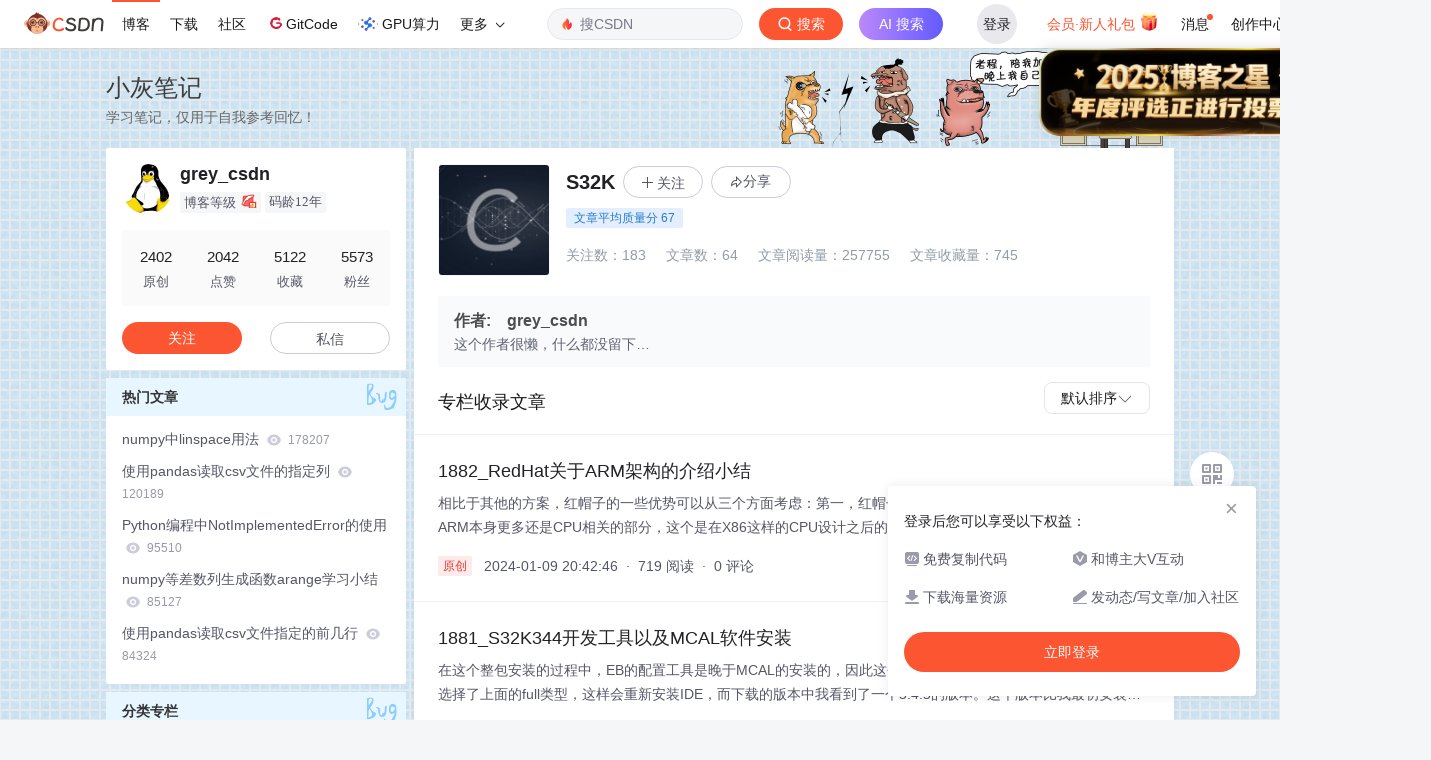

--- FILE ---
content_type: text/html;charset=utf-8
request_url: https://blog.csdn.net/grey_csdn/category_9708282.html
body_size: 22926
content:
<!DOCTYPE html>
<html lang="zh-CN">

<head>
    <meta charset="utf-8">
    <link rel="canonical" href="https://blog.csdn.net/grey_csdn/category_9708282.html"/>
    <meta http-equiv="content-type" content="text/html; charset=utf-8">
    <meta name="renderer" content="webkit"/>
    <meta name="force-rendering" content="webkit"/>
    <meta http-equiv="X-UA-Compatible" content="IE=edge,chrome=1"/>
    <meta name="viewport" content="width=device-width, initial-scale=1.0, minimum-scale=1.0, maximum-scale=1.0, user-scalable=no">
    <meta name="report" content='{"pid": "blog", "spm":"1001.2015"}'>
    <meta name="referrer" content="always">
    <meta http-equiv="Cache-Control" content="no-siteapp" /><link rel="alternate" media="handheld" href="#" />
    <meta name="shenma-site-verification" content="5a59773ab8077d4a62bf469ab966a63b_1497598848">
    <meta name="applicable-device" content="pc">
    <link  href="https://g.csdnimg.cn/static/logo/favicon32.ico"  rel="shortcut icon" type="image/x-icon" />
    <title>S32K_grey_csdn的博客-CSDN博客</title>
    <meta name="description" content="1882_RedHat关于ARM架构的介绍小结,1881_S32K344开发工具以及MCAL软件安装,1872_S32K344 MCU基本信息了解">
      <link rel="stylesheet" type="text/css" href="https://csdnimg.cn/release/blogv2/dist/pc/css/column_enter-9c7259f748.min.css">
        <link rel="stylesheet" type="text/css" href="https://csdnimg.cn/release/blogv2/dist/pc/themesSkin/skin-cookblue/skin-cookblue-d114b9ac23.min.css">
    <script src="https://g.csdnimg.cn/lib/jquery/1.12.4/jquery.min.js" type="text/javascript"></script>
    <script src="https://g.csdnimg.cn/lib/jquery-migrate/1.4.1/jquery-migrate.js" type="text/javascript"></script>
    <script type="text/javascript">
        var isCorporate = false;
        var username =  "grey_csdn";
        var skinImg = "white";

        var blog_address = "https://greyzhang.blog.csdn.net";
        var currentUserName = "";
        var isOwner = false;
        var loginUrl = "http://passport.csdn.net/account/login?from=https://blog.csdn.net/grey_csdn/category_9708282.html";
        var blogUrl = "https://blog.csdn.net/";
        var starMapUrl = "https://ai.csdn.net";
        var inscodeHost = "https://inscode.csdn.net";
        var paymentBalanceUrl = "https://csdnimg.cn/release/vip-business-components/vipPaymentBalance.js?v=2025122501";
        var appBlogDomain = '';
        var avatar = "https://profile-avatar.csdnimg.cn/6ffe0167977b4c7095f1874bb12c4d0e_grey_csdn.jpg!1";
        var isCJBlog = false;
        var isStarMap = false;
        var articleTitle = "小灰笔记";
        var articleDesc = "1882_RedHat关于ARM架构的介绍小结,1881_S32K344开发工具以及MCAL软件安装,1872_S32K344 MCU基本信息了解";
        var articleTitles = "S32K_grey_csdn的博客-CSDN博客";
        var nickName = "grey_csdn";
        var articleDetailUrl = "";
        var vipUrlV = "https://mall.csdn.net/vip?vipSource=learningVip";
        if(window.location.host.split('.').length == 3) {
            blog_address = blogUrl + username;
        }
        var skinStatus = "White";
        var blogStaticHost = "https://csdnimg.cn/release/blogv2/"
        var payColumn = false
    </script>
        <meta name="toolbar" content='{"type":"0","fixModel":"1"}'>
    <script src="https://g.csdnimg.cn/??fixed-sidebar/1.1.7/fixed-sidebar.js" type="text/javascript"></script>
    <script src='//g.csdnimg.cn/common/csdn-report/report.js' type='text/javascript'></script>
    <link rel="stylesheet" type="text/css" href="https://csdnimg.cn/public/sandalstrap/1.4/css/sandalstrap.min.css">
    <style>
        .MathJax, .MathJax_Message, .MathJax_Preview{
            display: none
        }
    </style>
    <script src="https://dup.baidustatic.com/js/ds.js"></script>
    <script src="/cdn_cgi_bs_bot/static/crypto.min.js"></script>
    <script src="/cdn_cgi_bs_bot/static/bot-score-v1.js"></script>
    <script src="/cdn_cgi_bs_captcha/static/js/waf_captcha_embedded_bs.js"></script>
</head>
  <body class="nodata  " style="">
    <div id="toolbarBox" style="min-height: 48px;"></div>
      <script src="https://g.csdnimg.cn/common/csdn-toolbar/csdn-toolbar.js" type="text/javascript"></script>
    <script>
    (function(){
        var bp = document.createElement('script');
        var curProtocol = window.location.protocol.split(':')[0];
        if (curProtocol === 'https') {
            bp.src = 'https://zz.bdstatic.com/linksubmit/push.js';
        }
        else {
            bp.src = 'http://push.zhanzhang.baidu.com/push.js';
        }
        var s = document.getElementsByTagName("script")[0];
        s.parentNode.insertBefore(bp, s);
    })();
    </script>
<link rel="stylesheet" href="https://g.csdnimg.cn/lib/cropper/3.1.6/cropper.css">
<script src="https://g.csdnimg.cn/lib/cropper/3.1.6/cropper.js"></script>
<script type="text/javascript" crossorigin src="https://g.csdnimg.cn/common/csdn-login-box/csdn-login-box.js"></script>
<script>
	$("#msgToastText").hide()
</script>
<div class="skin-boxshadow"></div>
<div id="userSkin">
	<div class="user-skin-box">
		<p class="user-skin-title">
        <span>自定义博客皮肤<span class="vip-get">VIP专享<span></span>
        <span class="close-bt bt-back"><svg t="1567152543821" class="icon" viewBox="0 0 1024 1024" version="1.1" xmlns="http://www.w3.org/2000/svg" p-id="10924" xmlns:xlink="http://www.w3.org/1999/xlink" width="12" height="12"><defs><style type="text/css"></style></defs><path d="M512 438.378667L806.506667 143.893333a52.032 52.032 0 1 1 73.6 73.621334L585.621333 512l294.485334 294.485333a52.074667 52.074667 0 0 1-73.6 73.642667L512 585.621333 217.514667 880.128a52.053333 52.053333 0 1 1-73.621334-73.642667L438.378667 512 143.893333 217.514667a52.053333 52.053333 0 1 1 73.621334-73.621334L512 438.378667z" fill="" p-id="10925"></path></svg></span>
        </p>
		<div class="user-skin-item">
			<div class="user-skin-left"><span>*</span>博客头图：</div>
			<div class="user-skin-right">
				<input type="file" class="upload-skin-img" id="uploadHeaderimg" style="display:none" value="">
				<label for="uploadHeaderimg" class="upload-img">
					<div class="icon-box">
					<img class="upload-icon" src="https://csdnimg.cn/release/blogv2/dist/pc/img/upLoadImage.png" alt="">
					<img style="display:none" class="success-upload-icon" src="https://csdnimg.cn/release/blogv2/dist/pc/img/upLoadImageWhite.png" alt="">
					<p class="tip-massage">点击选择上传的图片</p>
					</div>
				</label>
                <p  class="user-skin-tip">格式为PNG、JPG，宽度*高度大于1920*100像素，不超过2MB，主视觉建议放在右侧，请参照线上博客头图</p>
			    <p  class="user-skin-color">请上传大于1920*100像素的图片！</p>
			</div>
		</div>
		<div class="user-skin-item">
            <div class="user-skin-left"><span></span>博客底图：</div>
			<div class="user-skin-right">
				<input type="file" class="upload-skin-img" id="uploadBgimg" style="display:none" value="">
				<label for="uploadBgimg" class="upload-img">
					<div class="icon-box">
					<img class="upload-icon" src="https://csdnimg.cn/release/blogv2/dist/pc/img/upLoadImage.png" alt="">
					<img style="display:none" class="success-upload-icon" src="https://csdnimg.cn/release/blogv2/dist/pc/img/upLoadImageWhite.png" alt="">					
					<p class="tip-massage">点击选择上传的图片</p>
					</div>
				</label>
                <p class="user-skin-tip">图片格式为PNG、JPG，不超过1MB，可上下左右平铺至整个背景</p>
			</div>
		</div>
		<div class="user-skin-item">
            <div class="user-skin-left"><span></span>栏目图：</div>
			<div class="user-skin-right">
				<input type="file" class="upload-skin-img" id="uploadColumnimg" style="display:none" value="">
				<label for="uploadColumnimg" class="upload-img">
					<div class="icon-box">
					<img class="upload-icon" src="https://csdnimg.cn/release/blogv2/dist/pc/img/upLoadImage.png" alt="">
					<img style="display:none" class="success-upload-icon" src="https://csdnimg.cn/release/blogv2/dist/pc/img/upLoadImageWhite.png" alt="">					
					<p class="tip-massage">点击选择上传的图片</p>
					</div>
				</label>
                <p class="user-skin-tip">图片格式为PNG、JPG，图片宽度*高度为300*38像素，不超过0.5MB</p>
			</div>
			
		</div>
		<div class="user-skin-item user-skin-item-input">
            <div class="user-skin-left"><span></span>主标题颜色：</div>
			<div class="user-skin-right">
				<input type="text" class="skin-input" id="topicColor" placeholder="#ffffff">
                <p class="user-skin-tip">RGB颜色，例如：#AFAFAF</p>
			</div>
			
		</div>
		<div class="user-skin-item user-skin-item-input">
            <div class="user-skin-left"><span></span>Hover：</div>
			<div class="user-skin-right">
				<input type="text" class="skin-input" id="topicHoverColor" placeholder="#ffffff">
                <p class="user-skin-tip">RGB颜色，例如：#AFAFAF</p>
			</div>
			
		</div>
		<div class="user-skin-item user-skin-item-input">
            <div class="user-skin-left"><span></span>副标题颜色：</div>
			<div class="user-skin-right">
				<input type="text" class="skin-input" id="subTopicColor" placeholder="#b8b8b8">
                <p class="user-skin-tip">RGB颜色，例如：#AFAFAF</p>
			</div>
			
		</div>
		<div class="user-skin-bt">
			<a href="javascript:;" class="user-skin-preview bt">预览</a>
			<a href="javascript:;" class="user-skin-cancel bt bt-back">取消</a>
			<a href="javascript:;" class="user-skin-refer bt">提交</a>
		</div>
	</div>
</div>
<div id="cropBox">
	<div class="crop-box">
		<p class="crop-box-title">
        	<span>自定义博客皮肤</span>
        	<span class="close-bt  bt-back"><svg t="1567152543821" class="icon" viewBox="0 0 1024 1024" version="1.1" xmlns="http://www.w3.org/2000/svg" p-id="10924" xmlns:xlink="http://www.w3.org/1999/xlink" width="12" height="12"><defs><style type="text/css"></style></defs><path d="M512 438.378667L806.506667 143.893333a52.032 52.032 0 1 1 73.6 73.621334L585.621333 512l294.485334 294.485333a52.074667 52.074667 0 0 1-73.6 73.642667L512 585.621333 217.514667 880.128a52.053333 52.053333 0 1 1-73.621334-73.642667L438.378667 512 143.893333 217.514667a52.053333 52.053333 0 1 1 73.621334-73.621334L512 438.378667z" fill="" p-id="10925"></path></svg></span>
        </p>
		<div class="crop-img-before">
			<img src="" alt="" id="cropImg">
		</div>
		<div class="crop-zoom">
			<a href="javascript:;" class="bt-reduce">-</a><a href="javascript:;" class="bt-add">+</a>
		</div>
		<div class="crop-img-after">
			<div  class="final-img"></div>
		</div>
		<div class="crop-bt">
			<a href="javascript:;" class="bt-prev bt-back">上一步</a><a href="javascript:;" class="bt-next">保存</a>
		</div>
	</div>
</div>
<header>
	<div class="container d-flex clearfix">
		<div class="header-content-box " style=" padding:0;">
		<div class="title-box">
			<h1 class="title-blog ">
				<a href="https://greyzhang.blog.csdn.net" style="">小灰笔记</a>
			</h1>
			<p class="description " style="">学习笔记，仅用于自我参考回忆！</p>
		</div>
		<div class="opt-box d-flex justify-content-end">
		</div>
		</div>
	</div>
</header>
<div class="container clearfix pt0 " id="mainBox">
<aside class="blog_container_aside ">
<div id="asideProfile" class="aside-box active">
    <div class="profile-intro d-flex">
        <div class="avatar-box d-flex justify-content-center flex-column">
            <a href="https://greyzhang.blog.csdn.net" target="_blank" data-report-click='{"mod":"popu_379","spm":"3001.4121","dest":"https://greyzhang.blog.csdn.net","ab":"new"}'>
                <img src="https://profile-avatar.csdnimg.cn/6ffe0167977b4c7095f1874bb12c4d0e_grey_csdn.jpg!1" class="avatar_pic">
            </a>
        </div>
        <div class="user-info d-flex flex-column profile-intro-name-box">
            <div class="profile-intro-name-boxTop">
                <a href="https://greyzhang.blog.csdn.net" target="_blank" class="" id="uid" title="grey_csdn" data-report-click='{"mod":"popu_379","spm":"3001.4122","dest":"https://greyzhang.blog.csdn.net","ab":"new"}'>
                    <span class="name" username="grey_csdn">grey_csdn</span>
                </a>
            </div>
            <div class="profile-intro-name-boxFooter-new">
              <p class="profile-intro-name-leve">
                <span>
                  博客等级
                </span>
                  <img class="level" src="https://csdnimg.cn/identity/blog9.png">
              </p>
                <span class="profile-intro-name-years" title="已加入 CSDN 12年">码龄12年</span>
               
            </div>
        </div>
    </div>
    <div class="profile-intro-rank-information">
      <dl>
        <a href="https://greyzhang.blog.csdn.net" data-report-click='{"mod":"1598321000_001","spm":"3001.4310"}' data-report-query="t=1">  
            <dd><span >2402</span></dd>
            <dt>原创</dt>
        </a>
      </dl>
       <dl title="2042">
        <dd>2042</dd>
        <dt>点赞</dt>
      </dl>
       <dl title="5122">
        <dd>5122</dd>
        <dt>收藏</dt>
      </dl>
      <dl id="fanBox" title="5573">
        <dd><span id="fan">5573</span></dd>
        <dt>粉丝</dt>
      </dl>
    </div>
    <div class="profile-intro-name-boxOpration">
        <div class="opt-letter-watch-box"> 
            <a class="personal-watch bt-button" id="btnAttent" >关注</a>  
        </div>
        <div class="opt-letter-watch-box">
        <a rel="nofollow" class="bt-button personal-letter" href="https://im.csdn.net/chat/grey_csdn" target="_blank" rel="noopener">私信</a>
        </div>
    </div>
</div>



<div id="asideHotArticle" class="aside-box">
	<h3 class="aside-title">热门文章</h3>
	<div class="aside-content">
		<ul class="hotArticle-list">
			<li>
				<a href="https://greyzhang.blog.csdn.net/article/details/54561796" target="_blank"  data-report-click='{"mod":"popu_541","spm":"3001.4139","dest":"https://greyzhang.blog.csdn.net/article/details/54561796","ab":"new"}'>
				numpy中linspace用法
					<img src="https://csdnimg.cn/release/blogv2/dist/pc/img/readCountWhite.png" alt="">
					<span class="read">178207</span>
                </a>
			</li>
			<li>
				<a href="https://greyzhang.blog.csdn.net/article/details/70186735" target="_blank"  data-report-click='{"mod":"popu_541","spm":"3001.4139","dest":"https://greyzhang.blog.csdn.net/article/details/70186735","ab":"new"}'>
				使用pandas读取csv文件的指定列
					<img src="https://csdnimg.cn/release/blogv2/dist/pc/img/readCountWhite.png" alt="">
					<span class="read">120189</span>
                </a>
			</li>
			<li>
				<a href="https://greyzhang.blog.csdn.net/article/details/77074707" target="_blank"  data-report-click='{"mod":"popu_541","spm":"3001.4139","dest":"https://greyzhang.blog.csdn.net/article/details/77074707","ab":"new"}'>
				Python编程中NotImplementedError的使用
					<img src="https://csdnimg.cn/release/blogv2/dist/pc/img/readCountWhite.png" alt="">
					<span class="read">95510</span>
                </a>
			</li>
			<li>
				<a href="https://greyzhang.blog.csdn.net/article/details/54934223" target="_blank"  data-report-click='{"mod":"popu_541","spm":"3001.4139","dest":"https://greyzhang.blog.csdn.net/article/details/54934223","ab":"new"}'>
				numpy等差数列生成函数arange学习小结
					<img src="https://csdnimg.cn/release/blogv2/dist/pc/img/readCountWhite.png" alt="">
					<span class="read">85127</span>
                </a>
			</li>
			<li>
				<a href="https://greyzhang.blog.csdn.net/article/details/70185697" target="_blank"  data-report-click='{"mod":"popu_541","spm":"3001.4139","dest":"https://greyzhang.blog.csdn.net/article/details/70185697","ab":"new"}'>
				使用pandas读取csv文件指定的前几行
					<img src="https://csdnimg.cn/release/blogv2/dist/pc/img/readCountWhite.png" alt="">
					<span class="read">84324</span>
                </a>
			</li>
		</ul>
	</div>
</div>
<div id="asideCategory" class="aside-box aside-box-column flexible-box">
    <h3 class="aside-title">分类专栏</h3>
    <div class="aside-content" id="aside-content">
        <ul>
            <li>
                <a class="clearfix special-column-name"  href="https://blog.csdn.net/grey_csdn/category_12756029.html" data-report-click='{"mod":"popu_537","spm":"3001.4137","strategy":"pc付费专栏左侧入口","dest":"https://blog.csdn.net/grey_csdn/category_12756029.html","ab":"new"}'>
                    <div class="special-column-bar "></div>
                    <img src="https://i-blog.csdnimg.cn/columns/default/20201014180756754.png?x-oss-process=image/resize,m_fixed,h_64,w_64" alt="" onerror="this.src='https://i-blog.csdnimg.cn/columns/default/20201014180756922.png?x-oss-process=image/resize,m_fixed,h_64,w_64'">
                    <span class="title oneline">
                        通知
                    </span>
                </a>
            </li>
            <li>
                <a class="clearfix special-column-name"  href="https://blog.csdn.net/grey_csdn/category_11638933.html" data-report-click='{"mod":"popu_537","spm":"3001.4137","strategy":"pc付费专栏左侧入口","dest":"https://blog.csdn.net/grey_csdn/category_11638933.html","ab":"new"}'>
                    <div class="special-column-bar "></div>
                    <img src="https://i-blog.csdnimg.cn/columns/default/20201014180756928.png?x-oss-process=image/resize,m_fixed,h_64,w_64" alt="" onerror="this.src='https://i-blog.csdnimg.cn/columns/default/20201014180756922.png?x-oss-process=image/resize,m_fixed,h_64,w_64'">
                    <span class="title oneline">
                        FreeRTOS
                    </span>
                </a>
                <span class="special-column-num">80篇</span>
            </li>
            <li>
                <a class="clearfix special-column-name"  href="https://blog.csdn.net/grey_csdn/category_12379305.html" data-report-click='{"mod":"popu_537","spm":"3001.4137","strategy":"pc付费专栏左侧入口","dest":"https://blog.csdn.net/grey_csdn/category_12379305.html","ab":"new"}'>
                    <div class="special-column-bar "></div>
                    <img src="https://i-blog.csdnimg.cn/columns/default/20201014180756916.png?x-oss-process=image/resize,m_fixed,h_64,w_64" alt="" onerror="this.src='https://i-blog.csdnimg.cn/columns/default/20201014180756922.png?x-oss-process=image/resize,m_fixed,h_64,w_64'">
                    <span class="title oneline">
                        editor
                    </span>
                </a>
                <span class="special-column-num">24篇</span>
            </li>
            <li>
                <a class="clearfix special-column-name"  href="https://blog.csdn.net/grey_csdn/category_11649864.html" data-report-click='{"mod":"popu_537","spm":"3001.4137","strategy":"pc付费专栏左侧入口","dest":"https://blog.csdn.net/grey_csdn/category_11649864.html","ab":"new"}'>
                    <div class="special-column-bar "></div>
                    <img src="https://i-blog.csdnimg.cn/columns/default/20201014180756919.png?x-oss-process=image/resize,m_fixed,h_64,w_64" alt="" onerror="this.src='https://i-blog.csdnimg.cn/columns/default/20201014180756922.png?x-oss-process=image/resize,m_fixed,h_64,w_64'">
                    <span class="title oneline">
                        硬件设计
                    </span>
                </a>
                <span class="special-column-num">28篇</span>
            </li>
            <li>
                <a class="clearfix special-column-name"  href="https://blog.csdn.net/grey_csdn/category_9708282.html" data-report-click='{"mod":"popu_537","spm":"3001.4137","strategy":"pc付费专栏左侧入口","dest":"https://blog.csdn.net/grey_csdn/category_9708282.html","ab":"new"}'>
                    <div class="special-column-bar "></div>
                    <img src="https://i-blog.csdnimg.cn/columns/default/20201014180756913.png?x-oss-process=image/resize,m_fixed,h_64,w_64" alt="" onerror="this.src='https://i-blog.csdnimg.cn/columns/default/20201014180756922.png?x-oss-process=image/resize,m_fixed,h_64,w_64'">
                    <span class="title oneline">
                        S32K
                    </span>
                </a>
                <span class="special-column-num">64篇</span>
            </li>
            <li>
                <a class="clearfix special-column-name"  href="https://blog.csdn.net/grey_csdn/category_12549845.html" data-report-click='{"mod":"popu_537","spm":"3001.4137","strategy":"pc付费专栏左侧入口","dest":"https://blog.csdn.net/grey_csdn/category_12549845.html","ab":"new"}'>
                    <div class="special-column-bar "></div>
                    <img src="https://i-blog.csdnimg.cn/columns/default/20201014180756928.png?x-oss-process=image/resize,m_fixed,h_64,w_64" alt="" onerror="this.src='https://i-blog.csdnimg.cn/columns/default/20201014180756922.png?x-oss-process=image/resize,m_fixed,h_64,w_64'">
                    <span class="title oneline">
                        ARC
                    </span>
                </a>
                <span class="special-column-num">1篇</span>
            </li>
            <li>
                <a class="clearfix special-column-name"  href="https://blog.csdn.net/grey_csdn/category_12535183.html" data-report-click='{"mod":"popu_537","spm":"3001.4137","strategy":"pc付费专栏左侧入口","dest":"https://blog.csdn.net/grey_csdn/category_12535183.html","ab":"new"}'>
                    <div class="special-column-bar "></div>
                    <img src="https://i-blog.csdnimg.cn/columns/default/20201014180756724.png?x-oss-process=image/resize,m_fixed,h_64,w_64" alt="" onerror="this.src='https://i-blog.csdnimg.cn/columns/default/20201014180756922.png?x-oss-process=image/resize,m_fixed,h_64,w_64'">
                    <span class="title oneline">
                        ECU
                    </span>
                </a>
                <span class="special-column-num">2篇</span>
            </li>
            <li>
                <a class="clearfix special-column-name"  href="https://blog.csdn.net/grey_csdn/category_12467412.html" data-report-click='{"mod":"popu_537","spm":"3001.4137","strategy":"pc付费专栏左侧入口","dest":"https://blog.csdn.net/grey_csdn/category_12467412.html","ab":"new"}'>
                    <div class="special-column-bar "></div>
                    <img src="https://i-blog.csdnimg.cn/columns/default/20201014180756923.png?x-oss-process=image/resize,m_fixed,h_64,w_64" alt="" onerror="this.src='https://i-blog.csdnimg.cn/columns/default/20201014180756922.png?x-oss-process=image/resize,m_fixed,h_64,w_64'">
                    <span class="title oneline">
                        org-mode
                    </span>
                </a>
                <span class="special-column-num">15篇</span>
            </li>
            <li>
                <a class="clearfix special-column-name"  href="https://blog.csdn.net/grey_csdn/category_12467420.html" data-report-click='{"mod":"popu_537","spm":"3001.4137","strategy":"pc付费专栏左侧入口","dest":"https://blog.csdn.net/grey_csdn/category_12467420.html","ab":"new"}'>
                    <div class="special-column-bar "></div>
                    <img src="https://i-blog.csdnimg.cn/columns/default/20201014180756757.png?x-oss-process=image/resize,m_fixed,h_64,w_64" alt="" onerror="this.src='https://i-blog.csdnimg.cn/columns/default/20201014180756922.png?x-oss-process=image/resize,m_fixed,h_64,w_64'">
                    <span class="title oneline">
                        ChibiOS
                    </span>
                </a>
                <span class="special-column-num">17篇</span>
            </li>
            <li>
                <a class="clearfix special-column-name"  href="https://blog.csdn.net/grey_csdn/category_12460019.html" data-report-click='{"mod":"popu_537","spm":"3001.4137","strategy":"pc付费专栏左侧入口","dest":"https://blog.csdn.net/grey_csdn/category_12460019.html","ab":"new"}'>
                    <div class="special-column-bar "></div>
                    <img src="https://i-blog.csdnimg.cn/columns/default/20201014180756930.png?x-oss-process=image/resize,m_fixed,h_64,w_64" alt="" onerror="this.src='https://i-blog.csdnimg.cn/columns/default/20201014180756922.png?x-oss-process=image/resize,m_fixed,h_64,w_64'">
                    <span class="title oneline">
                        codesys
                    </span>
                </a>
                <span class="special-column-num">1篇</span>
            </li>
            <li>
                <a class="clearfix special-column-name"  href="https://blog.csdn.net/grey_csdn/category_12314018.html" data-report-click='{"mod":"popu_537","spm":"3001.4137","strategy":"pc付费专栏左侧入口","dest":"https://blog.csdn.net/grey_csdn/category_12314018.html","ab":"new"}'>
                    <div class="special-column-bar "></div>
                    <img src="https://i-blog.csdnimg.cn/columns/default/20201014180756918.png?x-oss-process=image/resize,m_fixed,h_64,w_64" alt="" onerror="this.src='https://i-blog.csdnimg.cn/columns/default/20201014180756922.png?x-oss-process=image/resize,m_fixed,h_64,w_64'">
                    <span class="title oneline">
                        windos
                    </span>
                </a>
                <span class="special-column-num">1篇</span>
            </li>
            <li>
                <a class="clearfix special-column-name"  href="https://blog.csdn.net/grey_csdn/category_12289986.html" data-report-click='{"mod":"popu_537","spm":"3001.4137","strategy":"pc付费专栏左侧入口","dest":"https://blog.csdn.net/grey_csdn/category_12289986.html","ab":"new"}'>
                    <div class="special-column-bar "></div>
                    <img src="https://i-blog.csdnimg.cn/columns/default/20201014180756918.png?x-oss-process=image/resize,m_fixed,h_64,w_64" alt="" onerror="this.src='https://i-blog.csdnimg.cn/columns/default/20201014180756922.png?x-oss-process=image/resize,m_fixed,h_64,w_64'">
                    <span class="title oneline">
                        perl
                    </span>
                </a>
                <span class="special-column-num">13篇</span>
            </li>
            <li>
                <a class="clearfix special-column-name"  href="https://blog.csdn.net/grey_csdn/category_11633722.html" data-report-click='{"mod":"popu_537","spm":"3001.4137","strategy":"pc付费专栏左侧入口","dest":"https://blog.csdn.net/grey_csdn/category_11633722.html","ab":"new"}'>
                    <div class="special-column-bar "></div>
                    <img src="https://i-blog.csdnimg.cn/columns/default/20201014180756913.png?x-oss-process=image/resize,m_fixed,h_64,w_64" alt="" onerror="this.src='https://i-blog.csdnimg.cn/columns/default/20201014180756922.png?x-oss-process=image/resize,m_fixed,h_64,w_64'">
                    <span class="title oneline">
                        makefile
                    </span>
                </a>
                <span class="special-column-num">13篇</span>
            </li>
            <li>
                <a class="clearfix special-column-name"  href="https://blog.csdn.net/grey_csdn/category_12324907.html" data-report-click='{"mod":"popu_537","spm":"3001.4137","strategy":"pc付费专栏左侧入口","dest":"https://blog.csdn.net/grey_csdn/category_12324907.html","ab":"new"}'>
                    <div class="special-column-bar "></div>
                    <img src="https://i-blog.csdnimg.cn/columns/default/20201014180756780.png?x-oss-process=image/resize,m_fixed,h_64,w_64" alt="" onerror="this.src='https://i-blog.csdnimg.cn/columns/default/20201014180756922.png?x-oss-process=image/resize,m_fixed,h_64,w_64'">
                    <span class="title oneline">
                        Labview
                    </span>
                </a>
                <span class="special-column-num">3篇</span>
            </li>
            <li>
                <a class="clearfix special-column-name"  href="https://blog.csdn.net/grey_csdn/category_12312870.html" data-report-click='{"mod":"popu_537","spm":"3001.4137","strategy":"pc付费专栏左侧入口","dest":"https://blog.csdn.net/grey_csdn/category_12312870.html","ab":"new"}'>
                    <div class="special-column-bar "></div>
                    <img src="https://i-blog.csdnimg.cn/columns/default/20201014180756926.png?x-oss-process=image/resize,m_fixed,h_64,w_64" alt="" onerror="this.src='https://i-blog.csdnimg.cn/columns/default/20201014180756922.png?x-oss-process=image/resize,m_fixed,h_64,w_64'">
                    <span class="title oneline">
                        Widow是
                    </span>
                </a>
            </li>
            <li>
                <a class="clearfix special-column-name"  href="https://blog.csdn.net/grey_csdn/category_10395235.html" data-report-click='{"mod":"popu_537","spm":"3001.4137","strategy":"pc付费专栏左侧入口","dest":"https://blog.csdn.net/grey_csdn/category_10395235.html","ab":"new"}'>
                    <div class="special-column-bar "></div>
                    <img src="https://i-blog.csdnimg.cn/columns/default/20201014180756930.png?x-oss-process=image/resize,m_fixed,h_64,w_64" alt="" onerror="this.src='https://i-blog.csdnimg.cn/columns/default/20201014180756922.png?x-oss-process=image/resize,m_fixed,h_64,w_64'">
                    <span class="title oneline">
                        git
                    </span>
                </a>
                <span class="special-column-num">6篇</span>
            </li>
            <li>
                <a class="clearfix special-column-name"  href="https://blog.csdn.net/grey_csdn/category_12288610.html" data-report-click='{"mod":"popu_537","spm":"3001.4137","strategy":"pc付费专栏左侧入口","dest":"https://blog.csdn.net/grey_csdn/category_12288610.html","ab":"new"}'>
                    <div class="special-column-bar "></div>
                    <img src="https://i-blog.csdnimg.cn/columns/default/20201014180756918.png?x-oss-process=image/resize,m_fixed,h_64,w_64" alt="" onerror="this.src='https://i-blog.csdnimg.cn/columns/default/20201014180756922.png?x-oss-process=image/resize,m_fixed,h_64,w_64'">
                    <span class="title oneline">
                        risc v
                    </span>
                </a>
                <span class="special-column-num">1篇</span>
            </li>
            <li>
                <a class="clearfix special-column-name"  href="https://blog.csdn.net/grey_csdn/category_12180193.html" data-report-click='{"mod":"popu_537","spm":"3001.4137","strategy":"pc付费专栏左侧入口","dest":"https://blog.csdn.net/grey_csdn/category_12180193.html","ab":"new"}'>
                    <div class="special-column-bar "></div>
                    <img src="https://i-blog.csdnimg.cn/columns/default/20201014180756925.png?x-oss-process=image/resize,m_fixed,h_64,w_64" alt="" onerror="this.src='https://i-blog.csdnimg.cn/columns/default/20201014180756922.png?x-oss-process=image/resize,m_fixed,h_64,w_64'">
                    <span class="title oneline">
                        cmake
                    </span>
                </a>
                <span class="special-column-num">1篇</span>
            </li>
            <li>
                <a class="clearfix special-column-name"  href="https://blog.csdn.net/grey_csdn/category_11247572.html" data-report-click='{"mod":"popu_537","spm":"3001.4137","strategy":"pc付费专栏左侧入口","dest":"https://blog.csdn.net/grey_csdn/category_11247572.html","ab":"new"}'>
                    <div class="special-column-bar "></div>
                    <img src="https://i-blog.csdnimg.cn/columns/default/20201014180756923.png?x-oss-process=image/resize,m_fixed,h_64,w_64" alt="" onerror="this.src='https://i-blog.csdnimg.cn/columns/default/20201014180756922.png?x-oss-process=image/resize,m_fixed,h_64,w_64'">
                    <span class="title oneline">
                        AURIX
                    </span>
                </a>
                <span class="special-column-num">129篇</span>
            </li>
            <li>
                <a class="clearfix special-column-name"  href="https://blog.csdn.net/grey_csdn/category_12040174.html" data-report-click='{"mod":"popu_537","spm":"3001.4137","strategy":"pc付费专栏左侧入口","dest":"https://blog.csdn.net/grey_csdn/category_12040174.html","ab":"new"}'>
                    <div class="special-column-bar "></div>
                    <img src="https://i-blog.csdnimg.cn/columns/default/20201014180756738.png?x-oss-process=image/resize,m_fixed,h_64,w_64" alt="" onerror="this.src='https://i-blog.csdnimg.cn/columns/default/20201014180756922.png?x-oss-process=image/resize,m_fixed,h_64,w_64'">
                    <span class="title oneline">
                        阅读经典
                    </span>
                </a>
                <span class="special-column-num">20篇</span>
            </li>
            <li>
                <a class="clearfix special-column-name"  href="https://blog.csdn.net/grey_csdn/category_12079714.html" data-report-click='{"mod":"popu_537","spm":"3001.4137","strategy":"pc付费专栏左侧入口","dest":"https://blog.csdn.net/grey_csdn/category_12079714.html","ab":"new"}'>
                    <div class="special-column-bar "></div>
                    <img src="https://i-blog.csdnimg.cn/columns/default/20201014180756918.png?x-oss-process=image/resize,m_fixed,h_64,w_64" alt="" onerror="this.src='https://i-blog.csdnimg.cn/columns/default/20201014180756922.png?x-oss-process=image/resize,m_fixed,h_64,w_64'">
                    <span class="title oneline">
                        FUSA
                    </span>
                </a>
                <span class="special-column-num">2篇</span>
            </li>
            <li>
                <a class="clearfix special-column-name"  href="https://blog.csdn.net/grey_csdn/category_11981617.html" data-report-click='{"mod":"popu_537","spm":"3001.4137","strategy":"pc付费专栏左侧入口","dest":"https://blog.csdn.net/grey_csdn/category_11981617.html","ab":"new"}'>
                    <div class="special-column-bar "></div>
                    <img src="https://i-blog.csdnimg.cn/columns/default/20201014180756925.png?x-oss-process=image/resize,m_fixed,h_64,w_64" alt="" onerror="this.src='https://i-blog.csdnimg.cn/columns/default/20201014180756922.png?x-oss-process=image/resize,m_fixed,h_64,w_64'">
                    <span class="title oneline">
                        编译原理
                    </span>
                </a>
                <span class="special-column-num">1篇</span>
            </li>
            <li>
                <a class="clearfix special-column-name"  href="https://blog.csdn.net/grey_csdn/category_11844453.html" data-report-click='{"mod":"popu_537","spm":"3001.4137","strategy":"pc付费专栏左侧入口","dest":"https://blog.csdn.net/grey_csdn/category_11844453.html","ab":"new"}'>
                    <div class="special-column-bar "></div>
                    <img src="https://i-blog.csdnimg.cn/columns/default/20201014180756928.png?x-oss-process=image/resize,m_fixed,h_64,w_64" alt="" onerror="this.src='https://i-blog.csdnimg.cn/columns/default/20201014180756922.png?x-oss-process=image/resize,m_fixed,h_64,w_64'">
                    <span class="title oneline">
                        STM32F103
                    </span>
                </a>
                <span class="special-column-num">13篇</span>
            </li>
            <li>
                <a class="clearfix special-column-name"  href="https://blog.csdn.net/grey_csdn/category_11901194.html" data-report-click='{"mod":"popu_537","spm":"3001.4137","strategy":"pc付费专栏左侧入口","dest":"https://blog.csdn.net/grey_csdn/category_11901194.html","ab":"new"}'>
                    <div class="special-column-bar "></div>
                    <img src="https://i-blog.csdnimg.cn/columns/default/20201014180756913.png?x-oss-process=image/resize,m_fixed,h_64,w_64" alt="" onerror="this.src='https://i-blog.csdnimg.cn/columns/default/20201014180756922.png?x-oss-process=image/resize,m_fixed,h_64,w_64'">
                    <span class="title oneline">
                        串口
                    </span>
                </a>
                <span class="special-column-num">7篇</span>
            </li>
            <li>
                <a class="clearfix special-column-name"  href="https://blog.csdn.net/grey_csdn/category_10976751.html" data-report-click='{"mod":"popu_537","spm":"3001.4137","strategy":"pc付费专栏左侧入口","dest":"https://blog.csdn.net/grey_csdn/category_10976751.html","ab":"new"}'>
                    <div class="special-column-bar "></div>
                    <img src="https://i-blog.csdnimg.cn/columns/default/20201014180756724.png?x-oss-process=image/resize,m_fixed,h_64,w_64" alt="" onerror="this.src='https://i-blog.csdnimg.cn/columns/default/20201014180756922.png?x-oss-process=image/resize,m_fixed,h_64,w_64'">
                    <span class="title oneline">
                        AUTOSAR
                    </span>
                </a>
                <span class="special-column-num">417篇</span>
            </li>
            <li>
                <a class="clearfix special-column-name"  href="https://blog.csdn.net/grey_csdn/category_11769819.html" data-report-click='{"mod":"popu_537","spm":"3001.4137","strategy":"pc付费专栏左侧入口","dest":"https://blog.csdn.net/grey_csdn/category_11769819.html","ab":"new"}'>
                    <div class="special-column-bar "></div>
                    <img src="https://i-blog.csdnimg.cn/columns/default/20201014180756780.png?x-oss-process=image/resize,m_fixed,h_64,w_64" alt="" onerror="this.src='https://i-blog.csdnimg.cn/columns/default/20201014180756922.png?x-oss-process=image/resize,m_fixed,h_64,w_64'">
                    <span class="title oneline">
                        scons
                    </span>
                </a>
                <span class="special-column-num">12篇</span>
            </li>
            <li>
                <a class="clearfix special-column-name"  href="https://blog.csdn.net/grey_csdn/category_11640687.html" data-report-click='{"mod":"popu_537","spm":"3001.4137","strategy":"pc付费专栏左侧入口","dest":"https://blog.csdn.net/grey_csdn/category_11640687.html","ab":"new"}'>
                    <div class="special-column-bar "></div>
                    <img src="https://i-blog.csdnimg.cn/columns/default/20201014180756724.png?x-oss-process=image/resize,m_fixed,h_64,w_64" alt="" onerror="this.src='https://i-blog.csdnimg.cn/columns/default/20201014180756922.png?x-oss-process=image/resize,m_fixed,h_64,w_64'">
                    <span class="title oneline">
                        QEMU
                    </span>
                </a>
                <span class="special-column-num">2篇</span>
            </li>
            <li>
                <a class="clearfix special-column-name"  href="https://blog.csdn.net/grey_csdn/category_11724286.html" data-report-click='{"mod":"popu_537","spm":"3001.4137","strategy":"pc付费专栏左侧入口","dest":"https://blog.csdn.net/grey_csdn/category_11724286.html","ab":"new"}'>
                    <div class="special-column-bar "></div>
                    <img src="https://i-blog.csdnimg.cn/columns/default/20201014180756738.png?x-oss-process=image/resize,m_fixed,h_64,w_64" alt="" onerror="this.src='https://i-blog.csdnimg.cn/columns/default/20201014180756922.png?x-oss-process=image/resize,m_fixed,h_64,w_64'">
                    <span class="title oneline">
                        网络爬虫
                    </span>
                </a>
                <span class="special-column-num">1篇</span>
            </li>
            <li>
                <a class="clearfix special-column-name"  href="https://blog.csdn.net/grey_csdn/category_11622517.html" data-report-click='{"mod":"popu_537","spm":"3001.4137","strategy":"pc付费专栏左侧入口","dest":"https://blog.csdn.net/grey_csdn/category_11622517.html","ab":"new"}'>
                    <div class="special-column-bar "></div>
                    <img src="https://i-blog.csdnimg.cn/columns/default/20201014180756928.png?x-oss-process=image/resize,m_fixed,h_64,w_64" alt="" onerror="this.src='https://i-blog.csdnimg.cn/columns/default/20201014180756922.png?x-oss-process=image/resize,m_fixed,h_64,w_64'">
                    <span class="title oneline">
                        sicp
                    </span>
                </a>
                <span class="special-column-num">33篇</span>
            </li>
            <li>
                <a class="clearfix special-column-name"  href="https://blog.csdn.net/grey_csdn/category_11631470.html" data-report-click='{"mod":"popu_537","spm":"3001.4137","strategy":"pc付费专栏左侧入口","dest":"https://blog.csdn.net/grey_csdn/category_11631470.html","ab":"new"}'>
                    <div class="special-column-bar "></div>
                    <img src="https://i-blog.csdnimg.cn/columns/default/20201014180756738.png?x-oss-process=image/resize,m_fixed,h_64,w_64" alt="" onerror="this.src='https://i-blog.csdnimg.cn/columns/default/20201014180756922.png?x-oss-process=image/resize,m_fixed,h_64,w_64'">
                    <span class="title oneline">
                        docker
                    </span>
                </a>
                <span class="special-column-num">1篇</span>
            </li>
            <li>
                <a class="clearfix special-column-name"  href="https://blog.csdn.net/grey_csdn/category_11621165.html" data-report-click='{"mod":"popu_537","spm":"3001.4137","strategy":"pc付费专栏左侧入口","dest":"https://blog.csdn.net/grey_csdn/category_11621165.html","ab":"new"}'>
                    <div class="special-column-bar "></div>
                    <img src="https://i-blog.csdnimg.cn/columns/default/20201014180756754.png?x-oss-process=image/resize,m_fixed,h_64,w_64" alt="" onerror="this.src='https://i-blog.csdnimg.cn/columns/default/20201014180756922.png?x-oss-process=image/resize,m_fixed,h_64,w_64'">
                    <span class="title oneline">
                        树莓派PICO
                    </span>
                </a>
                <span class="special-column-num">1篇</span>
            </li>
            <li>
                <a class="clearfix special-column-name"  href="https://blog.csdn.net/grey_csdn/category_11617024.html" data-report-click='{"mod":"popu_537","spm":"3001.4137","strategy":"pc付费专栏左侧入口","dest":"https://blog.csdn.net/grey_csdn/category_11617024.html","ab":"new"}'>
                    <div class="special-column-bar "></div>
                    <img src="https://i-blog.csdnimg.cn/columns/default/20201014180756922.png?x-oss-process=image/resize,m_fixed,h_64,w_64" alt="" onerror="this.src='https://i-blog.csdnimg.cn/columns/default/20201014180756922.png?x-oss-process=image/resize,m_fixed,h_64,w_64'">
                    <span class="title oneline">
                        RT-Thread
                    </span>
                </a>
                <span class="special-column-num">8篇</span>
            </li>
            <li>
                <a class="clearfix special-column-name"  href="https://blog.csdn.net/grey_csdn/category_11335107.html" data-report-click='{"mod":"popu_537","spm":"3001.4137","strategy":"pc付费专栏左侧入口","dest":"https://blog.csdn.net/grey_csdn/category_11335107.html","ab":"new"}'>
                    <div class="special-column-bar "></div>
                    <img src="https://i-blog.csdnimg.cn/columns/default/20201014180756930.png?x-oss-process=image/resize,m_fixed,h_64,w_64" alt="" onerror="this.src='https://i-blog.csdnimg.cn/columns/default/20201014180756922.png?x-oss-process=image/resize,m_fixed,h_64,w_64'">
                    <span class="title oneline">
                        TEX
                    </span>
                </a>
                <span class="special-column-num">1篇</span>
            </li>
            <li>
                <a class="clearfix special-column-name"  href="https://blog.csdn.net/grey_csdn/category_10382993.html" data-report-click='{"mod":"popu_537","spm":"3001.4137","strategy":"pc付费专栏左侧入口","dest":"https://blog.csdn.net/grey_csdn/category_10382993.html","ab":"new"}'>
                    <div class="special-column-bar "></div>
                    <img src="https://i-blog.csdnimg.cn/columns/default/20201014180756925.png?x-oss-process=image/resize,m_fixed,h_64,w_64" alt="" onerror="this.src='https://i-blog.csdnimg.cn/columns/default/20201014180756922.png?x-oss-process=image/resize,m_fixed,h_64,w_64'">
                    <span class="title oneline">
                        C++
                    </span>
                </a>
                <span class="special-column-num">29篇</span>
            </li>
            <li>
                <a class="clearfix special-column-name"  href="https://blog.csdn.net/grey_csdn/category_10479540.html" data-report-click='{"mod":"popu_537","spm":"3001.4137","strategy":"pc付费专栏左侧入口","dest":"https://blog.csdn.net/grey_csdn/category_10479540.html","ab":"new"}'>
                    <div class="special-column-bar "></div>
                    <img src="https://i-blog.csdnimg.cn/columns/default/20201014180756923.png?x-oss-process=image/resize,m_fixed,h_64,w_64" alt="" onerror="this.src='https://i-blog.csdnimg.cn/columns/default/20201014180756922.png?x-oss-process=image/resize,m_fixed,h_64,w_64'">
                    <span class="title oneline">
                        PIC18
                    </span>
                </a>
                <span class="special-column-num">19篇</span>
            </li>
            <li>
                <a class="clearfix special-column-name"  href="https://blog.csdn.net/grey_csdn/category_6639459.html" data-report-click='{"mod":"popu_537","spm":"3001.4137","strategy":"pc付费专栏左侧入口","dest":"https://blog.csdn.net/grey_csdn/category_6639459.html","ab":"new"}'>
                    <div class="special-column-bar "></div>
                    <img src="https://i-blog.csdnimg.cn/columns/default/20201014180756930.png?x-oss-process=image/resize,m_fixed,h_64,w_64" alt="" onerror="this.src='https://i-blog.csdnimg.cn/columns/default/20201014180756922.png?x-oss-process=image/resize,m_fixed,h_64,w_64'">
                    <span class="title oneline">
                        Python
                    </span>
                </a>
                <span class="special-column-num">148篇</span>
            </li>
            <li>
                <a class="clearfix special-column-name"  href="https://blog.csdn.net/grey_csdn/category_6639460.html" data-report-click='{"mod":"popu_537","spm":"3001.4137","strategy":"pc付费专栏左侧入口","dest":"https://blog.csdn.net/grey_csdn/category_6639460.html","ab":"new"}'>
                    <div class="special-column-bar "></div>
                    <img src="https://i-blog.csdnimg.cn/columns/default/20201014180756923.png?x-oss-process=image/resize,m_fixed,h_64,w_64" alt="" onerror="this.src='https://i-blog.csdnimg.cn/columns/default/20201014180756922.png?x-oss-process=image/resize,m_fixed,h_64,w_64'">
                    <span class="title oneline">
                        C#
                    </span>
                </a>
                <span class="special-column-num">8篇</span>
            </li>
            <li>
                <a class="clearfix special-column-name"  href="https://blog.csdn.net/grey_csdn/category_6639461.html" data-report-click='{"mod":"popu_537","spm":"3001.4137","strategy":"pc付费专栏左侧入口","dest":"https://blog.csdn.net/grey_csdn/category_6639461.html","ab":"new"}'>
                    <div class="special-column-bar "></div>
                    <img src="https://i-blog.csdnimg.cn/columns/default/20201014180756928.png?x-oss-process=image/resize,m_fixed,h_64,w_64" alt="" onerror="this.src='https://i-blog.csdnimg.cn/columns/default/20201014180756922.png?x-oss-process=image/resize,m_fixed,h_64,w_64'">
                    <span class="title oneline">
                        MATLAB
                    </span>
                </a>
                <span class="special-column-num">37篇</span>
            </li>
            <li>
                <a class="clearfix special-column-name"  href="https://blog.csdn.net/grey_csdn/category_6639462.html" data-report-click='{"mod":"popu_537","spm":"3001.4137","strategy":"pc付费专栏左侧入口","dest":"https://blog.csdn.net/grey_csdn/category_6639462.html","ab":"new"}'>
                    <div class="special-column-bar "></div>
                    <img src="https://i-blog.csdnimg.cn/columns/default/20201014180756926.png?x-oss-process=image/resize,m_fixed,h_64,w_64" alt="" onerror="this.src='https://i-blog.csdnimg.cn/columns/default/20201014180756922.png?x-oss-process=image/resize,m_fixed,h_64,w_64'">
                    <span class="title oneline">
                        C
                    </span>
                </a>
                <span class="special-column-num">214篇</span>
            </li>
            <li>
                <a class="clearfix special-column-name"  href="https://blog.csdn.net/grey_csdn/category_6639467.html" data-report-click='{"mod":"popu_537","spm":"3001.4137","strategy":"pc付费专栏左侧入口","dest":"https://blog.csdn.net/grey_csdn/category_6639467.html","ab":"new"}'>
                    <div class="special-column-bar "></div>
                    <img src="https://i-blog.csdnimg.cn/columns/default/20201014180756780.png?x-oss-process=image/resize,m_fixed,h_64,w_64" alt="" onerror="this.src='https://i-blog.csdnimg.cn/columns/default/20201014180756922.png?x-oss-process=image/resize,m_fixed,h_64,w_64'">
                    <span class="title oneline">
                        Linux
                    </span>
                </a>
                <span class="special-column-num">241篇</span>
            </li>
            <li>
                <a class="clearfix special-column-name"  href="https://blog.csdn.net/grey_csdn/category_6639472.html" data-report-click='{"mod":"popu_537","spm":"3001.4137","strategy":"pc付费专栏左侧入口","dest":"https://blog.csdn.net/grey_csdn/category_6639472.html","ab":"new"}'>
                    <div class="special-column-bar "></div>
                    <img src="https://i-blog.csdnimg.cn/columns/default/20201014180756922.png?x-oss-process=image/resize,m_fixed,h_64,w_64" alt="" onerror="this.src='https://i-blog.csdnimg.cn/columns/default/20201014180756922.png?x-oss-process=image/resize,m_fixed,h_64,w_64'">
                    <span class="title oneline">
                        嵌入式
                    </span>
                </a>
                <span class="special-column-num">217篇</span>
            </li>
            <li>
                <a class="clearfix special-column-name"  href="https://blog.csdn.net/grey_csdn/category_6639475.html" data-report-click='{"mod":"popu_537","spm":"3001.4137","strategy":"pc付费专栏左侧入口","dest":"https://blog.csdn.net/grey_csdn/category_6639475.html","ab":"new"}'>
                    <div class="special-column-bar "></div>
                    <img src="https://i-blog.csdnimg.cn/columns/default/20201014180756930.png?x-oss-process=image/resize,m_fixed,h_64,w_64" alt="" onerror="this.src='https://i-blog.csdnimg.cn/columns/default/20201014180756922.png?x-oss-process=image/resize,m_fixed,h_64,w_64'">
                    <span class="title oneline">
                        工具
                    </span>
                </a>
                <span class="special-column-num">58篇</span>
            </li>
            <li>
                <a class="clearfix special-column-name"  href="https://blog.csdn.net/grey_csdn/category_6673076.html" data-report-click='{"mod":"popu_537","spm":"3001.4137","strategy":"pc付费专栏左侧入口","dest":"https://blog.csdn.net/grey_csdn/category_6673076.html","ab":"new"}'>
                    <div class="special-column-bar "></div>
                    <img src="https://i-blog.csdnimg.cn/columns/default/20201014180756923.png?x-oss-process=image/resize,m_fixed,h_64,w_64" alt="" onerror="this.src='https://i-blog.csdnimg.cn/columns/default/20201014180756922.png?x-oss-process=image/resize,m_fixed,h_64,w_64'">
                    <span class="title oneline">
                        Java
                    </span>
                </a>
                <span class="special-column-num">27篇</span>
            </li>
            <li>
                <a class="clearfix special-column-name"  href="https://blog.csdn.net/grey_csdn/category_6846632.html" data-report-click='{"mod":"popu_537","spm":"3001.4137","strategy":"pc付费专栏左侧入口","dest":"https://blog.csdn.net/grey_csdn/category_6846632.html","ab":"new"}'>
                    <div class="special-column-bar "></div>
                    <img src="https://i-blog.csdnimg.cn/columns/default/20201014180756919.png?x-oss-process=image/resize,m_fixed,h_64,w_64" alt="" onerror="this.src='https://i-blog.csdnimg.cn/columns/default/20201014180756922.png?x-oss-process=image/resize,m_fixed,h_64,w_64'">
                    <span class="title oneline">
                        PowerShell
                    </span>
                </a>
                <span class="special-column-num">12篇</span>
            </li>
            <li>
                <a class="clearfix special-column-name"  href="https://blog.csdn.net/grey_csdn/category_6888413.html" data-report-click='{"mod":"popu_537","spm":"3001.4137","strategy":"pc付费专栏左侧入口","dest":"https://blog.csdn.net/grey_csdn/category_6888413.html","ab":"new"}'>
                    <div class="special-column-bar "></div>
                    <img src="https://i-blog.csdnimg.cn/columns/default/20201014180756754.png?x-oss-process=image/resize,m_fixed,h_64,w_64" alt="" onerror="this.src='https://i-blog.csdnimg.cn/columns/default/20201014180756922.png?x-oss-process=image/resize,m_fixed,h_64,w_64'">
                    <span class="title oneline">
                        VIM
                    </span>
                </a>
                <span class="special-column-num">8篇</span>
            </li>
            <li>
                <a class="clearfix special-column-name"  href="https://blog.csdn.net/grey_csdn/category_6890098.html" data-report-click='{"mod":"popu_537","spm":"3001.4137","strategy":"pc付费专栏左侧入口","dest":"https://blog.csdn.net/grey_csdn/category_6890098.html","ab":"new"}'>
                    <div class="special-column-bar "></div>
                    <img src="https://i-blog.csdnimg.cn/columns/default/20201014180756918.png?x-oss-process=image/resize,m_fixed,h_64,w_64" alt="" onerror="this.src='https://i-blog.csdnimg.cn/columns/default/20201014180756922.png?x-oss-process=image/resize,m_fixed,h_64,w_64'">
                    <span class="title oneline">
                        数学
                    </span>
                </a>
                <span class="special-column-num">10篇</span>
            </li>
            <li>
                <a class="clearfix special-column-name"  href="https://blog.csdn.net/grey_csdn/category_6926551.html" data-report-click='{"mod":"popu_537","spm":"3001.4137","strategy":"pc付费专栏左侧入口","dest":"https://blog.csdn.net/grey_csdn/category_6926551.html","ab":"new"}'>
                    <div class="special-column-bar "></div>
                    <img src="https://i-blog.csdnimg.cn/columns/default/20201014180756927.png?x-oss-process=image/resize,m_fixed,h_64,w_64" alt="" onerror="this.src='https://i-blog.csdnimg.cn/columns/default/20201014180756922.png?x-oss-process=image/resize,m_fixed,h_64,w_64'">
                    <span class="title oneline">
                        OOP
                    </span>
                </a>
                <span class="special-column-num">50篇</span>
            </li>
            <li>
                <a class="clearfix special-column-name"  href="https://blog.csdn.net/grey_csdn/category_7046696.html" data-report-click='{"mod":"popu_537","spm":"3001.4137","strategy":"pc付费专栏左侧入口","dest":"https://blog.csdn.net/grey_csdn/category_7046696.html","ab":"new"}'>
                    <div class="special-column-bar "></div>
                    <img src="https://i-blog.csdnimg.cn/columns/default/20201014180756919.png?x-oss-process=image/resize,m_fixed,h_64,w_64" alt="" onerror="this.src='https://i-blog.csdnimg.cn/columns/default/20201014180756922.png?x-oss-process=image/resize,m_fixed,h_64,w_64'">
                    <span class="title oneline">
                        算法
                    </span>
                </a>
                <span class="special-column-num">9篇</span>
            </li>
            <li>
                <a class="clearfix special-column-name"  href="https://blog.csdn.net/grey_csdn/category_7072829.html" data-report-click='{"mod":"popu_537","spm":"3001.4137","strategy":"pc付费专栏左侧入口","dest":"https://blog.csdn.net/grey_csdn/category_7072829.html","ab":"new"}'>
                    <div class="special-column-bar "></div>
                    <img src="https://i-blog.csdnimg.cn/columns/default/20201014180756754.png?x-oss-process=image/resize,m_fixed,h_64,w_64" alt="" onerror="this.src='https://i-blog.csdnimg.cn/columns/default/20201014180756922.png?x-oss-process=image/resize,m_fixed,h_64,w_64'">
                    <span class="title oneline">
                        CAN
                    </span>
                </a>
                <span class="special-column-num">37篇</span>
            </li>
            <li>
                <a class="clearfix special-column-name"  href="https://blog.csdn.net/grey_csdn/category_7086457.html" data-report-click='{"mod":"popu_537","spm":"3001.4137","strategy":"pc付费专栏左侧入口","dest":"https://blog.csdn.net/grey_csdn/category_7086457.html","ab":"new"}'>
                    <div class="special-column-bar "></div>
                    <img src="https://i-blog.csdnimg.cn/columns/default/20201014180756916.png?x-oss-process=image/resize,m_fixed,h_64,w_64" alt="" onerror="this.src='https://i-blog.csdnimg.cn/columns/default/20201014180756922.png?x-oss-process=image/resize,m_fixed,h_64,w_64'">
                    <span class="title oneline">
                        GNU
                    </span>
                </a>
                <span class="special-column-num">13篇</span>
            </li>
            <li>
                <a class="clearfix special-column-name"  href="https://blog.csdn.net/grey_csdn/category_7089069.html" data-report-click='{"mod":"popu_537","spm":"3001.4137","strategy":"pc付费专栏左侧入口","dest":"https://blog.csdn.net/grey_csdn/category_7089069.html","ab":"new"}'>
                    <div class="special-column-bar "></div>
                    <img src="https://i-blog.csdnimg.cn/columns/default/20201014180756754.png?x-oss-process=image/resize,m_fixed,h_64,w_64" alt="" onerror="this.src='https://i-blog.csdnimg.cn/columns/default/20201014180756922.png?x-oss-process=image/resize,m_fixed,h_64,w_64'">
                    <span class="title oneline">
                        Office
                    </span>
                </a>
                <span class="special-column-num">7篇</span>
            </li>
            <li>
                <a class="clearfix special-column-name"  href="https://blog.csdn.net/grey_csdn/category_7113865.html" data-report-click='{"mod":"popu_537","spm":"3001.4137","strategy":"pc付费专栏左侧入口","dest":"https://blog.csdn.net/grey_csdn/category_7113865.html","ab":"new"}'>
                    <div class="special-column-bar "></div>
                    <img src="https://i-blog.csdnimg.cn/columns/default/20201014180756916.png?x-oss-process=image/resize,m_fixed,h_64,w_64" alt="" onerror="this.src='https://i-blog.csdnimg.cn/columns/default/20201014180756922.png?x-oss-process=image/resize,m_fixed,h_64,w_64'">
                    <span class="title oneline">
                        bash
                    </span>
                </a>
                <span class="special-column-num">37篇</span>
            </li>
            <li>
                <a class="clearfix special-column-name"  href="https://blog.csdn.net/grey_csdn/category_7114543.html" data-report-click='{"mod":"popu_537","spm":"3001.4137","strategy":"pc付费专栏左侧入口","dest":"https://blog.csdn.net/grey_csdn/category_7114543.html","ab":"new"}'>
                    <div class="special-column-bar "></div>
                    <img src="https://i-blog.csdnimg.cn/columns/default/20201014180756724.png?x-oss-process=image/resize,m_fixed,h_64,w_64" alt="" onerror="this.src='https://i-blog.csdnimg.cn/columns/default/20201014180756922.png?x-oss-process=image/resize,m_fixed,h_64,w_64'">
                    <span class="title oneline">
                        RTOS
                    </span>
                </a>
                <span class="special-column-num">69篇</span>
            </li>
            <li>
                <a class="clearfix special-column-name"  href="https://blog.csdn.net/grey_csdn/category_7114544.html" data-report-click='{"mod":"popu_537","spm":"3001.4137","strategy":"pc付费专栏左侧入口","dest":"https://blog.csdn.net/grey_csdn/category_7114544.html","ab":"new"}'>
                    <div class="special-column-bar "></div>
                    <img src="https://i-blog.csdnimg.cn/columns/default/20201014180756922.png?x-oss-process=image/resize,m_fixed,h_64,w_64" alt="" onerror="this.src='https://i-blog.csdnimg.cn/columns/default/20201014180756922.png?x-oss-process=image/resize,m_fixed,h_64,w_64'">
                    <span class="title oneline">
                        PowerPC
                    </span>
                </a>
                <span class="special-column-num">27篇</span>
            </li>
            <li>
                <a class="clearfix special-column-name"  href="https://blog.csdn.net/grey_csdn/category_7120764.html" data-report-click='{"mod":"popu_537","spm":"3001.4137","strategy":"pc付费专栏左侧入口","dest":"https://blog.csdn.net/grey_csdn/category_7120764.html","ab":"new"}'>
                    <div class="special-column-bar "></div>
                    <img src="https://i-blog.csdnimg.cn/columns/default/20201014180756757.png?x-oss-process=image/resize,m_fixed,h_64,w_64" alt="" onerror="this.src='https://i-blog.csdnimg.cn/columns/default/20201014180756922.png?x-oss-process=image/resize,m_fixed,h_64,w_64'">
                    <span class="title oneline">
                        Bochs
                    </span>
                </a>
                <span class="special-column-num">3篇</span>
            </li>
            <li>
                <a class="clearfix special-column-name"  href="https://blog.csdn.net/grey_csdn/category_7131378.html" data-report-click='{"mod":"popu_537","spm":"3001.4137","strategy":"pc付费专栏左侧入口","dest":"https://blog.csdn.net/grey_csdn/category_7131378.html","ab":"new"}'>
                    <div class="special-column-bar "></div>
                    <img src="https://i-blog.csdnimg.cn/columns/default/20201014180756918.png?x-oss-process=image/resize,m_fixed,h_64,w_64" alt="" onerror="this.src='https://i-blog.csdnimg.cn/columns/default/20201014180756922.png?x-oss-process=image/resize,m_fixed,h_64,w_64'">
                    <span class="title oneline">
                        Emacs
                    </span>
                </a>
                <span class="special-column-num">405篇</span>
            </li>
            <li>
                <a class="clearfix special-column-name"  href="https://blog.csdn.net/grey_csdn/category_7136114.html" data-report-click='{"mod":"popu_537","spm":"3001.4137","strategy":"pc付费专栏左侧入口","dest":"https://blog.csdn.net/grey_csdn/category_7136114.html","ab":"new"}'>
                    <div class="special-column-bar "></div>
                    <img src="https://i-blog.csdnimg.cn/columns/default/20201014180756918.png?x-oss-process=image/resize,m_fixed,h_64,w_64" alt="" onerror="this.src='https://i-blog.csdnimg.cn/columns/default/20201014180756922.png?x-oss-process=image/resize,m_fixed,h_64,w_64'">
                    <span class="title oneline">
                        Windows
                    </span>
                </a>
                <span class="special-column-num">39篇</span>
            </li>
            <li>
                <a class="clearfix special-column-name"  href="https://blog.csdn.net/grey_csdn/category_7145148.html" data-report-click='{"mod":"popu_537","spm":"3001.4137","strategy":"pc付费专栏左侧入口","dest":"https://blog.csdn.net/grey_csdn/category_7145148.html","ab":"new"}'>
                    <div class="special-column-bar "></div>
                    <img src="https://i-blog.csdnimg.cn/columns/default/20201014180756757.png?x-oss-process=image/resize,m_fixed,h_64,w_64" alt="" onerror="this.src='https://i-blog.csdnimg.cn/columns/default/20201014180756922.png?x-oss-process=image/resize,m_fixed,h_64,w_64'">
                    <span class="title oneline">
                        ARM
                    </span>
                </a>
                <span class="special-column-num">40篇</span>
            </li>
            <li>
                <a class="clearfix special-column-name"  href="https://blog.csdn.net/grey_csdn/category_7277647.html" data-report-click='{"mod":"popu_537","spm":"3001.4137","strategy":"pc付费专栏左侧入口","dest":"https://blog.csdn.net/grey_csdn/category_7277647.html","ab":"new"}'>
                    <div class="special-column-bar "></div>
                    <img src="https://i-blog.csdnimg.cn/columns/default/20201014180756724.png?x-oss-process=image/resize,m_fixed,h_64,w_64" alt="" onerror="this.src='https://i-blog.csdnimg.cn/columns/default/20201014180756922.png?x-oss-process=image/resize,m_fixed,h_64,w_64'">
                    <span class="title oneline">
                        树莓派
                    </span>
                </a>
                <span class="special-column-num">51篇</span>
            </li>
            <li>
                <a class="clearfix special-column-name"  href="https://blog.csdn.net/grey_csdn/category_7310180.html" data-report-click='{"mod":"popu_537","spm":"3001.4137","strategy":"pc付费专栏左侧入口","dest":"https://blog.csdn.net/grey_csdn/category_7310180.html","ab":"new"}'>
                    <div class="special-column-bar "></div>
                    <img src="https://i-blog.csdnimg.cn/columns/default/20201014180756923.png?x-oss-process=image/resize,m_fixed,h_64,w_64" alt="" onerror="this.src='https://i-blog.csdnimg.cn/columns/default/20201014180756922.png?x-oss-process=image/resize,m_fixed,h_64,w_64'">
                    <span class="title oneline">
                        Lisp
                    </span>
                </a>
                <span class="special-column-num">157篇</span>
            </li>
            <li>
                <a class="clearfix special-column-name"  href="https://blog.csdn.net/grey_csdn/category_7336351.html" data-report-click='{"mod":"popu_537","spm":"3001.4137","strategy":"pc付费专栏左侧入口","dest":"https://blog.csdn.net/grey_csdn/category_7336351.html","ab":"new"}'>
                    <div class="special-column-bar "></div>
                    <img src="https://i-blog.csdnimg.cn/columns/default/20201014180756724.png?x-oss-process=image/resize,m_fixed,h_64,w_64" alt="" onerror="this.src='https://i-blog.csdnimg.cn/columns/default/20201014180756922.png?x-oss-process=image/resize,m_fixed,h_64,w_64'">
                    <span class="title oneline">
                        Go
                    </span>
                </a>
                <span class="special-column-num">1篇</span>
            </li>
            <li>
                <a class="clearfix special-column-name"  href="https://blog.csdn.net/grey_csdn/category_7362940.html" data-report-click='{"mod":"popu_537","spm":"3001.4137","strategy":"pc付费专栏左侧入口","dest":"https://blog.csdn.net/grey_csdn/category_7362940.html","ab":"new"}'>
                    <div class="special-column-bar "></div>
                    <img src="https://i-blog.csdnimg.cn/columns/default/20201014180756757.png?x-oss-process=image/resize,m_fixed,h_64,w_64" alt="" onerror="this.src='https://i-blog.csdnimg.cn/columns/default/20201014180756922.png?x-oss-process=image/resize,m_fixed,h_64,w_64'">
                    <span class="title oneline">
                        Arduino
                    </span>
                </a>
                <span class="special-column-num">94篇</span>
            </li>
            <li>
                <a class="clearfix special-column-name"  href="https://blog.csdn.net/grey_csdn/category_7385134.html" data-report-click='{"mod":"popu_537","spm":"3001.4137","strategy":"pc付费专栏左侧入口","dest":"https://blog.csdn.net/grey_csdn/category_7385134.html","ab":"new"}'>
                    <div class="special-column-bar "></div>
                    <img src="https://i-blog.csdnimg.cn/columns/default/20201014180756738.png?x-oss-process=image/resize,m_fixed,h_64,w_64" alt="" onerror="this.src='https://i-blog.csdnimg.cn/columns/default/20201014180756922.png?x-oss-process=image/resize,m_fixed,h_64,w_64'">
                    <span class="title oneline">
                        Web
                    </span>
                </a>
                <span class="special-column-num">2篇</span>
            </li>
            <li>
                <a class="clearfix special-column-name"  href="https://blog.csdn.net/grey_csdn/category_7424831.html" data-report-click='{"mod":"popu_537","spm":"3001.4137","strategy":"pc付费专栏左侧入口","dest":"https://blog.csdn.net/grey_csdn/category_7424831.html","ab":"new"}'>
                    <div class="special-column-bar "></div>
                    <img src="https://i-blog.csdnimg.cn/columns/default/20201014180756724.png?x-oss-process=image/resize,m_fixed,h_64,w_64" alt="" onerror="this.src='https://i-blog.csdnimg.cn/columns/default/20201014180756922.png?x-oss-process=image/resize,m_fixed,h_64,w_64'">
                    <span class="title oneline">
                        unix
                    </span>
                </a>
                <span class="special-column-num">98篇</span>
            </li>
            <li>
                <a class="clearfix special-column-name"  href="https://blog.csdn.net/grey_csdn/category_7969045.html" data-report-click='{"mod":"popu_537","spm":"3001.4137","strategy":"pc付费专栏左侧入口","dest":"https://blog.csdn.net/grey_csdn/category_7969045.html","ab":"new"}'>
                    <div class="special-column-bar "></div>
                    <img src="https://i-blog.csdnimg.cn/columns/default/20201014180756928.png?x-oss-process=image/resize,m_fixed,h_64,w_64" alt="" onerror="this.src='https://i-blog.csdnimg.cn/columns/default/20201014180756922.png?x-oss-process=image/resize,m_fixed,h_64,w_64'">
                    <span class="title oneline">
                        MAC
                    </span>
                </a>
                <span class="special-column-num">2篇</span>
            </li>
            <li>
                <a class="clearfix special-column-name"  href="https://blog.csdn.net/grey_csdn/category_8095581.html" data-report-click='{"mod":"popu_537","spm":"3001.4137","strategy":"pc付费专栏左侧入口","dest":"https://blog.csdn.net/grey_csdn/category_8095581.html","ab":"new"}'>
                    <div class="special-column-bar "></div>
                    <img src="https://i-blog.csdnimg.cn/columns/default/20201014180756754.png?x-oss-process=image/resize,m_fixed,h_64,w_64" alt="" onerror="this.src='https://i-blog.csdnimg.cn/columns/default/20201014180756922.png?x-oss-process=image/resize,m_fixed,h_64,w_64'">
                    <span class="title oneline">
                        VS Code
                    </span>
                </a>
                <span class="special-column-num">7篇</span>
            </li>
            <li>
                <a class="clearfix special-column-name"  href="https://blog.csdn.net/grey_csdn/category_8262738.html" data-report-click='{"mod":"popu_537","spm":"3001.4137","strategy":"pc付费专栏左侧入口","dest":"https://blog.csdn.net/grey_csdn/category_8262738.html","ab":"new"}'>
                    <div class="special-column-bar "></div>
                    <img src="https://i-blog.csdnimg.cn/columns/default/20201014180756918.png?x-oss-process=image/resize,m_fixed,h_64,w_64" alt="" onerror="this.src='https://i-blog.csdnimg.cn/columns/default/20201014180756922.png?x-oss-process=image/resize,m_fixed,h_64,w_64'">
                    <span class="title oneline">
                        daydayup
                    </span>
                </a>
                <span class="special-column-num">5篇</span>
            </li>
            <li>
                <a class="clearfix special-column-name"  href="https://blog.csdn.net/grey_csdn/category_8518809.html" data-report-click='{"mod":"popu_537","spm":"3001.4137","strategy":"pc付费专栏左侧入口","dest":"https://blog.csdn.net/grey_csdn/category_8518809.html","ab":"new"}'>
                    <div class="special-column-bar "></div>
                    <img src="https://i-blog.csdnimg.cn/columns/default/20201014180756916.png?x-oss-process=image/resize,m_fixed,h_64,w_64" alt="" onerror="this.src='https://i-blog.csdnimg.cn/columns/default/20201014180756922.png?x-oss-process=image/resize,m_fixed,h_64,w_64'">
                    <span class="title oneline">
                        汽车电子
                    </span>
                </a>
                <span class="special-column-num">51篇</span>
            </li>
        </ul>
    </div>
    <p class="text-center">
        <a class="flexible-btn" data-fbox="aside-archive"><img class="look-more" src="https://csdnimg.cn/release/blogv2/dist/pc/img/arrowDownWhite.png" alt=""></a>
    </p>
</div>
<div id="asideNewComments" class="aside-box">
    <h3 class="aside-title">最新评论</h3>
    <div class="aside-content">
        <ul class="newcomment-list">
            <li>
                <a class="title text-truncate" target="_blank" href="https://greyzhang.blog.csdn.net/article/details/121319255#comments_39075082" data-report-click='{"mod":"popu_542","spm":"3001.4231","dest":"https://greyzhang.blog.csdn.net/article/details/121319255#comments_39075082","ab":"new"}' data-report-view='{"mod":"popu_542","spm":"3001.4231","dest":"https://greyzhang.blog.csdn.net/article/details/121319255#comments_39075082","ab":"new"}'>896_AUTOSAR_TPS_SoftwareComponentTemplate6_可变数组概述与用例</a>
                <p class="comment ellipsis">
                    <a href="https://blog.csdn.net/liuxu324" class="user-name" target="_blank">我心向阳324: </a>
                    <span class="code-comments">各位小伙伴好，咨询个问题：simulink导入ARXML时有如下报错。大概意思是不支持动态数组。这个有解决方案吗？
提示信息如下：
错误使用 arxml.importer/createComponentAsModel Unable to import variable-size array type &#39;/DataTypes/ApplicationDataTypes/IdtSeatOccupantStsArray&#39; with &#39;DYNAMIC-ARRAY-SIZE-PROFILE&#39; &#39;VSA_LINEAR&#39;. Variable-size arrays are not supported.</span>
                </p>
            </li>
            <li>
                <a class="title text-truncate" target="_blank" href="https://greyzhang.blog.csdn.net/article/details/104344325#comments_38698870" data-report-click='{"mod":"popu_542","spm":"3001.4231","dest":"https://greyzhang.blog.csdn.net/article/details/104344325#comments_38698870","ab":"new"}' data-report-view='{"mod":"popu_542","spm":"3001.4231","dest":"https://greyzhang.blog.csdn.net/article/details/104344325#comments_38698870","ab":"new"}'>250_S32DS创建基于SDK的工程</a>
                <p class="comment ellipsis">
                    <a href="https://blog.csdn.net/weixin_64151173" class="user-name" target="_blank">向前看251: </a>
                    <span class="code-comments">为什么我SDK的地方没有显示啊</span>
                </p>
            </li>
            <li>
                <a class="title text-truncate" target="_blank" href="https://greyzhang.blog.csdn.net/article/details/126104383#comments_38294589" data-report-click='{"mod":"popu_542","spm":"3001.4231","dest":"https://greyzhang.blog.csdn.net/article/details/126104383#comments_38294589","ab":"new"}' data-report-view='{"mod":"popu_542","spm":"3001.4231","dest":"https://greyzhang.blog.csdn.net/article/details/126104383#comments_38294589","ab":"new"}'>1318_将ST link刷成jlink</a>
                <p class="comment ellipsis">
                    <a href="https://blog.csdn.net/2401_87952783" class="user-name" target="_blank">2401_87952783: </a>
                    <span class="code-comments">大佬，我用的和你一样版本的升级工具还是不行，这个不成功还有可能是什么原因呀<img src="https://g.csdnimg.cn/static/face/emoji/054.png" alt='表情包' ></span>
                </p>
            </li>
            <li>
                <a class="title text-truncate" target="_blank" href="https://greyzhang.blog.csdn.net/article/details/72631422#comments_36986662" data-report-click='{"mod":"popu_542","spm":"3001.4231","dest":"https://greyzhang.blog.csdn.net/article/details/72631422#comments_36986662","ab":"new"}' data-report-view='{"mod":"popu_542","spm":"3001.4231","dest":"https://greyzhang.blog.csdn.net/article/details/72631422#comments_36986662","ab":"new"}'>MATLAB面向对象编程指定类的优先级</a>
                <p class="comment ellipsis">
                    <a href="https://blog.csdn.net/weixin_44719153" class="user-name" target="_blank">Fe56: </a>
                    <span class="code-comments">解释的很明白，感谢博主</span>
                </p>
            </li>
            <li>
                <a class="title text-truncate" target="_blank" href="https://greyzhang.blog.csdn.net/article/details/125434178#comments_36668448" data-report-click='{"mod":"popu_542","spm":"3001.4231","dest":"https://greyzhang.blog.csdn.net/article/details/125434178#comments_36668448","ab":"new"}' data-report-view='{"mod":"popu_542","spm":"3001.4231","dest":"https://greyzhang.blog.csdn.net/article/details/125434178#comments_36668448","ab":"new"}'>1279_VMWare Player安装VMWare Tools时VSock安装失败解决</a>
                <p class="comment ellipsis">
                    <a href="https://blog.csdn.net/2402_87953095" class="user-name" target="_blank">崎鹰: </a>
                    <span class="code-comments">win7相关补丁包怎么获取呢？</span>
                </p>
            </li>
        </ul>
    </div>
</div>
    <!-- 详情页显示目录 -->
</aside>
<script>
	$("a.flexible-btn").click(function(){
		$(this).parents('div.aside-box').removeClass('flexible-box');
		$(this).parents("p.text-center").remove();
	})
</script>
<script type="text/javascript"  src="https://g.csdnimg.cn/user-tooltip/2.7/user-tooltip.js"></script>
<script type="text/javascript"  src="https://g.csdnimg.cn/user-medal/2.0.0/user-medal.js"></script><main>
    <div id="column">
    <div class="column_info_box">
            <div class="column_info_box_all">
                <div class="left_mode_box">
                    <div class="left_img"><img src="https://i-blog.csdnimg.cn/columns/default/20201014180756913.png?x-oss-process=image/resize,m_fixed,h_224,w_224" alt=""
                                onerror="this.src='https://i-blog.csdnimg.cn/columns/default/20201014180756922.png?x-oss-process=image/resize,m_fixed,h_64,w_64'">
                    </div>
                    <div class="middle_con">
                        <div class="column_info clearfix">
                            <div class="column_info_text">
                                <div class="column_top_template">
                                    <h3 class="column_title oneline" title="S32K">S32K</h3>
                                            <div class="column_button follow_column_button">
                                                <img src="https://csdnimg.cn/release/blogv2/dist/pc/img/iconAddWhite.png" alt="">关注
                                            </div>
                                      <div class="column_button_share" id="tool-share" data-type="column">
                                        <p class="share_box" data-report-view='{"spm":"3001.4129","extra":{"type":"blogcolumn"}}'>
                                        <img src="https://csdnimg.cn/release/blogv2/dist/pc/img/tool-shareWhite.png" alt="">
                                          分享</p>
                                        <div class="QRcode-column" id="tool-QRcode">
                                          <div class="share-bg-box">
                                            <div class="share-content">
                                              <a id="copyPosterUrl" data-type="link" class="btn-share">复制链接</a>
                                            </div>
                                            <div class="share-content">
                                              <a class="btn-share" data-type="qq">分享到 QQ</a>
                                            </div>
                                            <div class="share-content">
                                              <a class="btn-share" data-type="weibo">分享到新浪微博</a>
                                            </div>
                                            <div class="share-code">
                                              <div class="share-code-box" id='shareCode'></div>
                                              <div class="share-code-text">
                                                <img src="https://csdnimg.cn/release/blogv2/dist/pc/img/share/icon-wechat.png" alt="">扫一扫
                                              </div>
                                            </div>
                                          </div>
                                        </div>
                                      </div>
                                        <!--判断付费专栏是否是更新中的状态 需要后端-->
                                </div>
                                <div class="column_avg_score">文章平均质量分 67</div>
                                <div class="column_text">
                                    <span class="column_text_desc" title=""></span>
                                    <span class="management_article_box">
                                    </span>
                                </div>
                            </div>
                        </div>
                        <div class="column_operating">
                            <span class="column_data">
                                  <span>关注数：<span class="mumber-color column-subscribe-num">183</span></span>
                                <span>文章数：<span class="mumber-color">64</span></span>
                                <span>文章阅读量：<span class="mumber-color">257755</span></span>
                                <span>文章收藏量：<span class="mumber-color">745</span></span>
                            </span>
                        </div>
                    </div>
                </div>
                
           </div>
        </div>
        <!--专栏个人简介-->
        <div class="column_person_box">
        <div class="column_person_box_bg">
            <h3 class="column_person_tit"><span class="author text">作者:
            </span><span class="text">
                     grey_csdn
            </span>
            </h3>
            <div class="column_person_con have__introduce column_introduce_showmore">
              <div class="column_introduce_height">
                这个作者很懒，什么都没留下…
              </div>
              <span class="bt_showmore"><span class="bt_showmore_l"></span><span class="bt_showmore_r">展开</span></span>
            </div>
        </div>
        </div>
        <div class="column_article_sort">
            <p class="column_title_left">专栏收录文章</p>
            <div class="column_title_right">
                <div class="sort-dropdown">
                    <div class="selected-option">
                        <span class="selected-text"></span>
                        <i class="dropdown-arrow"></i>
                    </div>
                    <ul class="dropdown-list">
                        <li class="dropdown-item" data-order=0>
                            默认排序
                            <i class="check-icon"></i>
                        </li>
                        <li class="dropdown-item" data-order=1>
                            最新发布
                            <i class="check-icon"></i>
                        </li>
                        <li class="dropdown-item" data-order=2>
                            最早发布
                            <i class="check-icon"></i>
                        </li>
                        <li class="dropdown-item" data-order=3>
                            最多阅读
                            <i class="check-icon"></i>
                        </li>
                        <li class="dropdown-item" data-order=4>
                            最少阅读
                            <i class="check-icon"></i>
                        </li>    
                    </ul>
                </div>
            </div>
        </div>
<ul class="column_article_list">
      <li>
          <a href="https://greyzhang.blog.csdn.net/article/details/135489450" target="_blank" rel="noopener">
              <div class="column_article_title">
                  <h2 class="title">
                  1882_RedHat关于ARM架构的介绍小结
                      <!--####试读-->
                      <!--####试读--></h2>

              </div>
              <div class="column_article_desc">
                  相比于其他的方案，红帽子的一些优势可以从三个方面考虑：第一，红帽子一直以来在开源方面有很大的投入；而ARM本身更多还是CPU相关的部分，这个是在X86这样的CPU设计之后的产物。从历史看，催生这种CPU的因由是学院派们分析发现大部分的软件其实是用到了指令集中的一小部分，因此可以用这一小部分为主设计新的芯片。而这种简单的设计，让CPU的物理结构有了很大的变化，各种变化可以导致执行效率的提升以及功耗的下降。我现在用的这个芯片其实主要还是低功耗的MCU，甚至都谈不上SOC，跑不了Linux这样的大型系统。
              </div>
              <div class="column_article_data">
                  <span class="article-type type-1">原创</span>
                  <span class="status"> 2024-01-09 20:42:46 &nbsp;· </span>
                  <span class="status">
                    719&nbsp;阅读 &nbsp;· 
                  </span>
                  <span class="status">
                    0&nbsp;评论 &nbsp;
                  </span>
              </div>
          </a>
      </li>
      <li>
          <a href="https://greyzhang.blog.csdn.net/article/details/135489420" target="_blank" rel="noopener">
              <div class="column_article_title">
                  <h2 class="title">
                  1881_S32K344开发工具以及MCAL软件安装
                      <!--####试读-->
                      <!--####试读--></h2>

              </div>
              <div class="column_article_desc">
                  在这个整包安装的过程中，EB的配置工具是晚于MCAL的安装的，因此这个选择没法直接做。在安装的过程中，我选择了上面的full类型，这样会重新安装IDE，而下载的版本中我看到了一个3.4.3的版本。这个版本比我最初安装的版本是要高一些的。不过，本身提供的基础的软件包应该就足以让我们去了解这个MCU的大概情况以及MCAL开发的基本方法了。这个软件的安装是在线安装而不是离线的安装包了，这个跟之前的一些软件安装体验还是不相同的。主要的工具是两个，一个是编译器另一个是调试器，其他的使用方式其实都是可以灵活变通的。
              </div>
              <div class="column_article_data">
                  <span class="article-type type-1">原创</span>
                  <span class="status"> 2024-01-09 20:40:54 &nbsp;· </span>
                  <span class="status">
                    937&nbsp;阅读 &nbsp;· 
                  </span>
                  <span class="status">
                    0&nbsp;评论 &nbsp;
                  </span>
              </div>
          </a>
      </li>
      <li>
          <a href="https://greyzhang.blog.csdn.net/article/details/135440156" target="_blank" rel="noopener">
              <div class="column_article_title">
                  <h2 class="title">
                  1872_S32K344 MCU基本信息了解
                      <!--####试读-->
                      <!--####试读--></h2>

              </div>
              <div class="column_article_desc">
                  基于SDK的开发模式现在又很多种，不同的厂家开发环境的体验也有一定的差异。由此，这一次的探索切换到AUTOSAR的方式上去，这样也算是考进一下行业的流行方式。开发工具上，选择官方基于gcc的编译器套件，这样自己折腾的话投入成本是最合适的。OS支持FreeRTOS，并且有一个与NXP合作的功能安全的OS。加密、以太网、功能安全以及基于MATLAB的模型开发支持等，这些都算是探索这一个MCU可以去注意一下的地方。这里给出来的还是较为常规的外设，对于了解一个MCU来说其实倒不至于非得用这么多的通道。
              </div>
              <div class="column_article_data">
                  <span class="article-type type-1">原创</span>
                  <span class="status"> 2024-01-07 15:18:49 &nbsp;· </span>
                  <span class="status">
                    1104&nbsp;阅读 &nbsp;· 
                  </span>
                  <span class="status">
                    0&nbsp;评论 &nbsp;
                  </span>
              </div>
          </a>
      </li>
      <li>
          <a href="https://greyzhang.blog.csdn.net/article/details/122973211" target="_blank" rel="noopener">
              <div class="column_article_title">
                  <h2 class="title">
                  1159_S32K148 FEE的实现
                      <!--####试读-->
                      <!--####试读--></h2>

              </div>
              <div class="column_article_desc">
                  S32K148中的FEE实现方式有一定的硬件机制存在，因此在实现上跟之前接触到的FEE多少有一些不同。在此之前接触到的FEE，比如说MPC5644上的FEE，基本上是Flash驱动加纯软件策略来实现的。而S32K148上面则不同，在这个MCU上有专门的硬件实现机制，虽然也用到了Flash但是Flash是表现上其实看上去更像是真实的EEPROM，用户只需要直接写入或者读取RAM即可。  具体的原理分析在《001_Flash例程分析》、《002_S32K148 Flash相关文档解读》、《003...
              </div>
              <div class="column_article_data">
                  <span class="article-type type-1">原创</span>
                  <span class="status"> 2022-02-16 22:25:14 &nbsp;· </span>
                  <span class="status">
                    1080&nbsp;阅读 &nbsp;· 
                  </span>
                  <span class="status">
                    0&nbsp;评论 &nbsp;
                  </span>
              </div>
          </a>
      </li>
      <li>
          <a href="https://greyzhang.blog.csdn.net/article/details/122973175" target="_blank" rel="noopener">
              <div class="column_article_title">
                  <h2 class="title">
                  1158_S32K148 FlexRAM与EEPROM大小关系
                      <!--####试读-->
                      <!--####试读--></h2>

              </div>
              <div class="column_article_desc">
                  所有的型号不仅仅是2MB配置的型号都支持2KB的非交错配置扇区，而2MB的配置里面支持4KB的交错扇区。  这是前面已经看过的一段，这里提到了高达4KB的FlexRAM可以用来实现EEPROM或者说是传统的RAM功能。其中，EEPROM的实现机制是一个硬件机制。  这里有一个需要弄清楚的问题：前后这连孤单文档中的2KB以及4KB是否是有一定的映射关系？一般Flash实现的EEPROM应该都有一个内存和Flash的映射，是不是这样看来，只有2MB的配置是可以支持4KB的EEPR...
              </div>
              <div class="column_article_data">
                  <span class="article-type type-1">原创</span>
                  <span class="status"> 2022-02-16 22:23:16 &nbsp;· </span>
                  <span class="status">
                    1598&nbsp;阅读 &nbsp;· 
                  </span>
                  <span class="status">
                    0&nbsp;评论 &nbsp;
                  </span>
              </div>
          </a>
      </li>
      <li>
          <a href="https://greyzhang.blog.csdn.net/article/details/122973145" target="_blank" rel="noopener">
              <div class="column_article_title">
                  <h2 class="title">
                  1157_S32K148 Flash相关文档解读
                      <!--####试读-->
                      <!--####试读--></h2>

              </div>
              <div class="column_article_desc">
                  这么看，两个bank，一个主要是用来存程序而另一个则主要是用来存数据。  2M的flash其实是包含了NVM的512K的，这个跟我前面做程序调试的时候看到的数据是一致的。  过快或者过慢的时候都不应该被擦除。  擦除之后的状态为1，编程的时候只能够从1改成0。  从0到0的操作也是不允许的。  这个单片机的EEPROM仿真功能还支持加密。  这里倒是让我疑惑了一下，难道说只能够模拟出来4K的EEPROM吗？  另外，...
              </div>
              <div class="column_article_data">
                  <span class="article-type type-1">原创</span>
                  <span class="status"> 2022-02-16 22:21:28 &nbsp;· </span>
                  <span class="status">
                    1388&nbsp;阅读 &nbsp;· 
                  </span>
                  <span class="status">
                    0&nbsp;评论 &nbsp;
                  </span>
              </div>
          </a>
      </li>
      <li>
          <a href="https://greyzhang.blog.csdn.net/article/details/122973047" target="_blank" rel="noopener">
              <div class="column_article_title">
                  <h2 class="title">
                  1156_S32K148 Flash例程分析
                      <!--####试读-->
                      <!--####试读--></h2>

              </div>
              <div class="column_article_desc">
                  到此为止，一切都还是比较常规的实现方式。不过这里有一个ram code的使用方式，后面可以学习一下。  嵌入式MCU的最初的操作基本上都很相似，先进行时钟的初始化。这里同时把前面的buffer进行了数字的填充。为了能够更好了解这个例程，我把一些条件编译等信息直接改成了最终的有效分支，同时代码也按照我的习惯重新进行了排版。  中断类型是我第一次见到，之前用的flash驱动都是直接API调用，回调之类的使用其实不多。这里的中断的处理跟RTAOS不同，可能是demo根本没OS的...
              </div>
              <div class="column_article_data">
                  <span class="article-type type-1">原创</span>
                  <span class="status"> 2022-02-16 22:15:56 &nbsp;· </span>
                  <span class="status">
                    9922&nbsp;阅读 &nbsp;· 
                  </span>
                  <span class="status">
                    0&nbsp;评论 &nbsp;
                  </span>
              </div>
          </a>
      </li>
      <li>
          <a href="https://greyzhang.blog.csdn.net/article/details/106605759" target="_blank" rel="noopener">
              <div class="column_article_title">
                  <h2 class="title">
                  343_S32K144 CRC模块的使用
                      <!--####试读-->
                      <!--####试读--></h2>

              </div>
              <div class="column_article_desc">
                  完整的S32K144的学习汇总如下：https://github.com/GreyZhang/g_s32k144 CRC模块的功能相对来说简单，但是要计算CRC的校验首先得有一致的多项式以及seed。其实，CRC校验的软件算法也非常多，在此之前我自己使用的更多的也是软件的算法。如果翻看博客的话，应该还有一个测试的记录。如果CRC切换成了硬件，速度以及可配置的简单程度都要好很多。 通常，网络传输有一个推荐的多项式。这个在很多工具中也是一个默认的配置，比如我接触到的INCA的CRC多项式...
              </div>
              <div class="column_article_data">
                  <span class="article-type type-1">原创</span>
                  <span class="status"> 2020-06-07 19:04:11 &nbsp;· </span>
                  <span class="status">
                    2320&nbsp;阅读 &nbsp;· 
                  </span>
                  <span class="status">
                    1&nbsp;评论 &nbsp;
                  </span>
              </div>
          </a>
      </li>
      <li>
          <a href="https://greyzhang.blog.csdn.net/article/details/105345180" target="_blank" rel="noopener">
              <div class="column_article_title">
                  <h2 class="title">
                  338_UDS诊断协议软件初步
                      <!--####试读-->
                      <!--####试读--></h2>

              </div>
              <div class="column_article_desc">
                  完整的S32K144的学习汇总如下：https://github.com/GreyZhang/g_s32k144 近段时间计划学习S32K144，CAN相关的东西基本上都是驱动类的，但是如果要进入到工程阶段就得需要搭载部分协议栈。 一般来说，各种协议栈都是商用的，价格也都不便宜。不过，现在网络上也有一些可以用于学习的一些资料或者软件库文件。多少能够让我们学到一些基础的东西，...
              </div>
              <div class="column_article_data">
                  <span class="article-type type-1">原创</span>
                  <span class="status"> 2020-04-06 15:48:24 &nbsp;· </span>
                  <span class="status">
                    6052&nbsp;阅读 &nbsp;· 
                  </span>
                  <span class="status">
                    0&nbsp;评论 &nbsp;
                  </span>
              </div>
          </a>
      </li>
      <li>
          <a href="https://greyzhang.blog.csdn.net/article/details/105329398" target="_blank" rel="noopener">
              <div class="column_article_title">
                  <h2 class="title">
                  337_S32K144 CAN错误种类获取
                      <!--####试读-->
                      <!--####试读--></h2>

              </div>
              <div class="column_article_desc">
                  完整的S32K144的学习汇总如下：https://github.com/GreyZhang/g_s32k144 这算是计划之外的一份学习总结，本来打算错误能够触发捕获到就结束这一项学习。不过，看了一下SDK的代码之后我发现其实这里还有一个小技巧值得去看看。这个技巧就是快速判断出buserr、busoff之类的错误是否发生了。 之前做PowerPC的驱动开发，习惯了半导体提...
              </div>
              <div class="column_article_data">
                  <span class="article-type type-1">原创</span>
                  <span class="status"> 2020-04-05 16:57:10 &nbsp;· </span>
                  <span class="status">
                    2587&nbsp;阅读 &nbsp;· 
                  </span>
                  <span class="status">
                    0&nbsp;评论 &nbsp;
                  </span>
              </div>
          </a>
      </li>
      <li>
          <a href="https://greyzhang.blog.csdn.net/article/details/105325933" target="_blank" rel="noopener">
              <div class="column_article_title">
                  <h2 class="title">
                  336_S32K144 CAN总线错误诊断
                      <!--####试读-->
                      <!--####试读--></h2>

              </div>
              <div class="column_article_desc">
                  完整的S32K144的学习汇总如下：https://github.com/GreyZhang/g_s32k144 继续S32K144的学习，今天来看看CAN的错误诊断。关于这部分，如果要做到产品化的一些指标其实需要一些其他的东西。比如，BUSOFF的快慢恢复模式等。我这里看的仅仅是驱动实现的可能性，因此仅仅是看看使用这个芯片的时候这个如何提供基础的功能信息而不去做这部分的实现。...
              </div>
              <div class="column_article_data">
                  <span class="article-type type-1">原创</span>
                  <span class="status"> 2020-04-05 13:34:16 &nbsp;· </span>
                  <span class="status">
                    5419&nbsp;阅读 &nbsp;· 
                  </span>
                  <span class="status">
                    1&nbsp;评论 &nbsp;
                  </span>
              </div>
          </a>
      </li>
      <li>
          <a href="https://greyzhang.blog.csdn.net/article/details/105311915" target="_blank" rel="noopener">
              <div class="column_article_title">
                  <h2 class="title">
                  335_通过CAN通信实现printf
                      <!--####试读-->
                      <!--####试读--></h2>

              </div>
              <div class="column_article_desc">
                  完整的S32K144的学习汇总如下：https://github.com/GreyZhang/g_s32k144 以前的学习笔记写起来，都有一种整理测试记录或者调试记录的感觉。我觉得其实这样虽然简明扼要，但是总是少了一种生活的味道。或许，以后把我的学习笔记写得更加生活化一点会更有意思。至于学习中的几个要点，只要是笔记的内容够短总能快速提取出来。 今天的学习笔记说起来有一点点...
              </div>
              <div class="column_article_data">
                  <span class="article-type type-1">原创</span>
                  <span class="status"> 2020-04-04 16:10:32 &nbsp;· </span>
                  <span class="status">
                    2810&nbsp;阅读 &nbsp;· 
                  </span>
                  <span class="status">
                    2&nbsp;评论 &nbsp;
                  </span>
              </div>
          </a>
      </li>
      <li>
          <a href="https://greyzhang.blog.csdn.net/article/details/105310772" target="_blank" rel="noopener">
              <div class="column_article_title">
                  <h2 class="title">
                  334_S32K144 CAN的DMA收发模式
                      <!--####试读-->
                      <!--####试读--></h2>

              </div>
              <div class="column_article_desc">
                  完整的S32K144的学习汇总如下：https://github.com/GreyZhang/g_s32k144 继续S32K144的学习，昨天稍微深入学习测试了一下FIFO的接收模式，使用的是中断接收的方式，最终感觉让我打开了一扇新的学习大门。原来这个CAN的收发不仅实现容易，而且功能十分强大。 昨天调试FIFO接收功能的时候，使用的是中断模式。今天尝试一下DMA模式下的...
              </div>
              <div class="column_article_data">
                  <span class="article-type type-1">原创</span>
                  <span class="status"> 2020-04-04 15:10:21 &nbsp;· </span>
                  <span class="status">
                    6374&nbsp;阅读 &nbsp;· 
                  </span>
                  <span class="status">
                    0&nbsp;评论 &nbsp;
                  </span>
              </div>
          </a>
      </li>
      <li>
          <a href="https://greyzhang.blog.csdn.net/article/details/105303727" target="_blank" rel="noopener">
              <div class="column_article_title">
                  <h2 class="title">
                  333_S32K144 CAN回调函数
                      <!--####试读-->
                      <!--####试读--></h2>

              </div>
              <div class="column_article_desc">
                  完整的S32K144的学习汇总如下：https://github.com/GreyZhang/g_s32k144 继续S32K144的学习，还是进一步深入CAN相关的知识细节。这一次学习小结一下CAN的几个回调函数，因为这个会关系到接下来我对几个协议栈相关知识的探索。不仅如此，整个CAN驱动是协议栈实现的基础，在学习协议栈之前肯定得有一个深入的掌握。 今天需要看看CAN的接...
              </div>
              <div class="column_article_data">
                  <span class="article-type type-1">原创</span>
                  <span class="status"> 2020-04-03 23:45:16 &nbsp;· </span>
                  <span class="status">
                    4620&nbsp;阅读 &nbsp;· 
                  </span>
                  <span class="status">
                    2&nbsp;评论 &nbsp;
                  </span>
              </div>
          </a>
      </li>
      <li>
          <a href="https://greyzhang.blog.csdn.net/article/details/105280370" target="_blank" rel="noopener">
              <div class="column_article_title">
                  <h2 class="title">
                  332_S32K144 CAN FIFO接收实现接收全部ID
                      <!--####试读-->
                      <!--####试读--></h2>

              </div>
              <div class="column_article_desc">
                  完整的S32K144的学习汇总如下：https://github.com/GreyZhang/g_s32k144 最初看文档的时候，几种不同的FORMAT以及掩码把我看糊涂了。 先看看三种不同的format，其实这个还是好理解的。这三种format，决定了filter的作用。如果是选择A的话，那么就是所有ID的bit都是100%匹配的。如果是选择B或者C，那么只有一部分...
              </div>
              <div class="column_article_data">
                  <span class="article-type type-1">原创</span>
                  <span class="status"> 2020-04-02 21:56:50 &nbsp;· </span>
                  <span class="status">
                    6676&nbsp;阅读 &nbsp;· 
                  </span>
                  <span class="status">
                    2&nbsp;评论 &nbsp;
                  </span>
              </div>
          </a>
      </li>
      <li>
          <a href="https://greyzhang.blog.csdn.net/article/details/105233841" target="_blank" rel="noopener">
              <div class="column_article_title">
                  <h2 class="title">
                  331_S32K144 CAN FIFO初步
                      <!--####试读-->
                      <!--####试读--></h2>

              </div>
              <div class="column_article_desc">
                  完整的S32K144的学习汇总如下：https://github.com/GreyZhang/g_s32k144 继续S32K144的学习，这次来看看CAN的FIFO接收模式。FIFO的功能是使用多个buffer级联，组成一个队列的方式实现队列的报文接收。使用FIFO，可以让驱动软件设计更加简洁。同时，FIFO在接收的能力上也是很强的，可以让我们在后期软件处理上有更多的设计尝试。...
              </div>
              <div class="column_article_data">
                  <span class="article-type type-1">原创</span>
                  <span class="status"> 2020-03-31 22:11:19 &nbsp;· </span>
                  <span class="status">
                    5751&nbsp;阅读 &nbsp;· 
                  </span>
                  <span class="status">
                    3&nbsp;评论 &nbsp;
                  </span>
              </div>
          </a>
      </li>
      <li>
          <a href="https://greyzhang.blog.csdn.net/article/details/105212017" target="_blank" rel="noopener">
              <div class="column_article_title">
                  <h2 class="title">
                  329_S32K144 CAN波特率修改
                      <!--####试读-->
                      <!--####试读--></h2>

              </div>
              <div class="column_article_desc">
                  完整的S32K144的学习汇总如下：https://github.com/GreyZhang/g_s32k144 继续S32K144的学习，今天做一个简单一些的尝试，修改CAN的波特率。看了前面的CAN的简单实现，我感觉这个应该很容易。 常见的CAN的波特率配置有三种，250K、500K以及1000K。在使用的时候，一般分别对应的场景需求有J1939、UDS以及BootLo...
              </div>
              <div class="column_article_data">
                  <span class="article-type type-1">原创</span>
                  <span class="status"> 2020-03-30 23:31:51 &nbsp;· </span>
                  <span class="status">
                    4336&nbsp;阅读 &nbsp;· 
                  </span>
                  <span class="status">
                    1&nbsp;评论 &nbsp;
                  </span>
              </div>
          </a>
      </li>
      <li>
          <a href="https://greyzhang.blog.csdn.net/article/details/105186747" target="_blank" rel="noopener">
              <div class="column_article_title">
                  <h2 class="title">
                  328_S32K144获取CAN的默认配置
                      <!--####试读-->
                      <!--####试读--></h2>

              </div>
              <div class="column_article_desc">
                  完整的S32K144的学习汇总如下：https://github.com/GreyZhang/g_s32k144 继续S32K144的学习探索，这次看看CAN默认配置获取功能。这个函数之前在看文档的时候是看到过的，但是一直没在意。主要原因可能是因为我并不是很清楚这个接口可以做什么用。难道是用于反初始化之类的操作？ 看着相应的信息，其实也是很熟悉，这部分我们打开S32DS...
              </div>
              <div class="column_article_data">
                  <span class="article-type type-1">原创</span>
                  <span class="status"> 2020-03-29 21:24:23 &nbsp;· </span>
                  <span class="status">
                    3274&nbsp;阅读 &nbsp;· 
                  </span>
                  <span class="status">
                    1&nbsp;评论 &nbsp;
                  </span>
              </div>
          </a>
      </li>
      <li>
          <a href="https://greyzhang.blog.csdn.net/article/details/105181759" target="_blank" rel="noopener">
              <div class="column_article_title">
                  <h2 class="title">
                  327_S32K144 CAN接收功能初步
                      <!--####试读-->
                      <!--####试读--></h2>

              </div>
              <div class="column_article_desc">
                  完整的S32K144的学习汇总如下：https://github.com/GreyZhang/g_s32k144 前一阵子花了太多的时间来学习lisp，暂且稍微换一下相应的步伐。继续S32K144的学习，今天来看看CAN的接收初步。简单起见，我直接使用SDK进行测试。 注意到文档中的几个关键点： 为了能够使用CAN的驱动，首先得调用这个初始化的函数。这部分我们...
              </div>
              <div class="column_article_data">
                  <span class="article-type type-1">原创</span>
                  <span class="status"> 2020-03-29 17:01:54 &nbsp;· </span>
                  <span class="status">
                    5709&nbsp;阅读 &nbsp;· 
                  </span>
                  <span class="status">
                    0&nbsp;评论 &nbsp;
                  </span>
              </div>
          </a>
      </li>
      <li>
          <a href="https://greyzhang.blog.csdn.net/article/details/104868882" target="_blank" rel="noopener">
              <div class="column_article_title">
                  <h2 class="title">
                  316_S32K144 EVB 标准CAN配置
                      <!--####试读-->
                      <!--####试读--></h2>

              </div>
              <div class="column_article_desc">
                  完整的S32K144的学习汇总如下：https://github.com/GreyZhang/g_s32k144 继续S32K144的学习，这一次来做一下CAN通信功能的一个小结。说起来，这算是一个迟到的小结，因为这个SBC uja11691耗费了我一点时间，中间的过程不是很顺利。 最初的配置，还是按照能够找到的Demo开始，然后增加到我自己的工程中。但是一直不成功，于是切...
              </div>
              <div class="column_article_data">
                  <span class="article-type type-1">原创</span>
                  <span class="status"> 2020-03-14 21:42:14 &nbsp;· </span>
                  <span class="status">
                    4362&nbsp;阅读 &nbsp;· 
                  </span>
                  <span class="status">
                    6&nbsp;评论 &nbsp;
                  </span>
              </div>
          </a>
      </li>
      <li>
          <a href="https://greyzhang.blog.csdn.net/article/details/104739034" target="_blank" rel="noopener">
              <div class="column_article_title">
                  <h2 class="title">
                  307_minmea GPS报文解析模块在S32K144上的使用
                      <!--####试读-->
                      <!--####试读--></h2>

              </div>
              <div class="column_article_desc">
                  完整的S32K144的学习汇总如下：https://github.com/GreyZhang/g_s32k144 继续S32K144的学习，今天整理的这部分内容其实跟这个芯片本身没有特别紧密的联系，只是作为一个应用的尝试在这个平台上进行一下测试。 从minmea的项目中获取到的test代码，其实是在PC操作系统上进行测试的。这里，我算是切换一个方向在嵌入式的平台上进行一下集...
              </div>
              <div class="column_article_data">
                  <span class="article-type type-1">原创</span>
                  <span class="status"> 2020-03-08 19:53:32 &nbsp;· </span>
                  <span class="status">
                    1335&nbsp;阅读 &nbsp;· 
                  </span>
                  <span class="status">
                    0&nbsp;评论 &nbsp;
                  </span>
              </div>
          </a>
      </li>
      <li>
          <a href="https://greyzhang.blog.csdn.net/article/details/104728213" target="_blank" rel="noopener">
              <div class="column_article_title">
                  <h2 class="title">
                  304_S32K144 FreeRTOS的工作时钟提升
                      <!--####试读-->
                      <!--####试读--></h2>

              </div>
              <div class="column_article_desc">
                  完整的S32K144的学习汇总如下：https://github.com/GreyZhang/g_s32k144 继续S32K144的学习，这一次看一下FreeRTOS的工作时钟修改。其实，这就是一个简单的power-mode的切换。但是，在效果上能够看得出FreeRTOS的行为的变化。这种配置，应该载我们工程创建之初就进行修改，这样会让其他的软件适配更简单。不过，从实际的体验看，这...
              </div>
              <div class="column_article_data">
                  <span class="article-type type-1">原创</span>
                  <span class="status"> 2020-03-08 10:29:05 &nbsp;· </span>
                  <span class="status">
                    1545&nbsp;阅读 &nbsp;· 
                  </span>
                  <span class="status">
                    0&nbsp;评论 &nbsp;
                  </span>
              </div>
          </a>
      </li>
      <li>
          <a href="https://greyzhang.blog.csdn.net/article/details/104723732" target="_blank" rel="noopener">
              <div class="column_article_title">
                  <h2 class="title">
                  303_S32K144运行模式切换
                      <!--####试读-->
                      <!--####试读--></h2>

              </div>
              <div class="column_article_desc">
                  完整的S32K144的学习汇总如下：https://github.com/GreyZhang/g_s32k144 继续S32K144的学习，这一次来探索一下运行模式的切换。这个功能能够让MCU进入更高速的运行模式或者是更低速的低功耗模式。其实，很多芯片都有这个功能，但是我自己的实践过程中似乎是没有什么这方面的实践经历。正好，借用这个小开发板来做一个简单的学习。 我先看了官方...
              </div>
              <div class="column_article_data">
                  <span class="article-type type-1">原创</span>
                  <span class="status"> 2020-03-07 22:11:41 &nbsp;· </span>
                  <span class="status">
                    4524&nbsp;阅读 &nbsp;· 
                  </span>
                  <span class="status">
                    1&nbsp;评论 &nbsp;
                  </span>
              </div>
          </a>
      </li>
      <li>
          <a href="https://greyzhang.blog.csdn.net/article/details/104686728" target="_blank" rel="noopener">
              <div class="column_article_title">
                  <h2 class="title">
                  299_S32K144 lptmr定时器使用
                      <!--####试读-->
                      <!--####试读--></h2>

              </div>
              <div class="column_article_desc">
                  完整的S32K144的学习汇总如下：https://github.com/GreyZhang/g_s32k144其实，这个应该跟看门狗的实践有很多类似点。归根结底就是一个时钟的设置。为了方便，我把这个定时器的主频设置为1M Hz，这样其实一个计数单位就是正好1us。定时器的设置我先设置为一个32位的最大值，这样应该长时间不会出现一次定时提示。这样，经过简单的初始化之后，启动...
              </div>
              <div class="column_article_data">
                  <span class="article-type type-1">原创</span>
                  <span class="status"> 2020-03-05 23:04:47 &nbsp;· </span>
                  <span class="status">
                    5168&nbsp;阅读 &nbsp;· 
                  </span>
                  <span class="status">
                    0&nbsp;评论 &nbsp;
                  </span>
              </div>
          </a>
      </li>
      <li>
          <a href="https://greyzhang.blog.csdn.net/article/details/104643882" target="_blank" rel="noopener">
              <div class="column_article_title">
                  <h2 class="title">
                  298_S32K144看门狗的使用
                      <!--####试读-->
                      <!--####试读--></h2>

              </div>
              <div class="column_article_desc">
                  完整的S32K144的学习汇总如下：https://github.com/GreyZhang/g_s32k144继续S32K144的学习，接下来看一下看门狗的使用。还是使用SDK，感觉可能会很简单。首先得添加看门狗的模块，添加后：为了能够计算超时，我应该先看看这个时钟信息。默认情况下，128K。我看了下这个超时的时间，类型是uint16。这样，即使是在极限超时的情况下，看门...
              </div>
              <div class="column_article_data">
                  <span class="article-type type-1">原创</span>
                  <span class="status"> 2020-03-03 22:47:18 &nbsp;· </span>
                  <span class="status">
                    3016&nbsp;阅读 &nbsp;· 
                  </span>
                  <span class="status">
                    0&nbsp;评论 &nbsp;
                  </span>
              </div>
          </a>
      </li>
      <li>
          <a href="https://greyzhang.blog.csdn.net/article/details/104599396" target="_blank" rel="noopener">
              <div class="column_article_title">
                  <h2 class="title">
                  294_S32K144 FreeRTOS获取剩余的heap空间
                      <!--####试读-->
                      <!--####试读--></h2>

              </div>
              <div class="column_article_desc">
                  完整的S32K144的学习汇总如下：https://github.com/GreyZhang/g_s32k144继续S32K144以及FreeRTOS的学习，这一次看看heap剩余存储的信息获取。在实际的工程中，随着内存不断被申请，这个资源很可能会成为短板。如果有一个可以实时查看heap剩余空间这样的功能，可以方便我们在软件的调试过程中知道当前的资源使用情况然后根据这个做相应的优化。找...
              </div>
              <div class="column_article_data">
                  <span class="article-type type-1">原创</span>
                  <span class="status"> 2020-03-01 20:29:46 &nbsp;· </span>
                  <span class="status">
                    2517&nbsp;阅读 &nbsp;· 
                  </span>
                  <span class="status">
                    1&nbsp;评论 &nbsp;
                  </span>
              </div>
          </a>
      </li>
      <li>
          <a href="https://greyzhang.blog.csdn.net/article/details/104597473" target="_blank" rel="noopener">
              <div class="column_article_title">
                  <h2 class="title">
                  293_S32K144 FreeRTOS守护程序启动监控
                      <!--####试读-->
                      <!--####试读--></h2>

              </div>
              <div class="column_article_desc">
                  完整的S32K144的学习汇总如下：https://github.com/GreyZhang/g_s32k144继续S32K144的学习，这一次继续总结FreeRTOS的部分功能。这次总结的对象是守护程序的启动监控。关于守护程序，我个人的简单理解是只有这个程序开启了之后FreeRTOS的各项功能才能够有序展开。如果在此之前，使用了一些FreeRTOS的接口的话可能就会导致一些系统的异常...
              </div>
              <div class="column_article_data">
                  <span class="article-type type-1">原创</span>
                  <span class="status"> 2020-03-01 18:42:09 &nbsp;· </span>
                  <span class="status">
                    1022&nbsp;阅读 &nbsp;· 
                  </span>
                  <span class="status">
                    0&nbsp;评论 &nbsp;
                  </span>
              </div>
          </a>
      </li>
      <li>
          <a href="https://greyzhang.blog.csdn.net/article/details/104597164" target="_blank" rel="noopener">
              <div class="column_article_title">
                  <h2 class="title">
                  292_S32K144 FreeRTOS中获取任务的优先级
                      <!--####试读-->
                      <!--####试读--></h2>

              </div>
              <div class="column_article_desc">
                  完整的S32K144的学习汇总如下：https://github.com/GreyZhang/g_s32k144继续S32K144的学习，这次小结的对象还是FreeRTOS。这一次看一下任务优先级获取的一个接口。说起来，这个功能我暂时没有考虑到应该如何在我的应用中使用。但是，总归是一个可以纳入到OS本身工具箱的一个功能。为了能够获取所有任务的优先级，我们创建任务的方式有限得修改一下，增...
              </div>
              <div class="column_article_data">
                  <span class="article-type type-1">原创</span>
                  <span class="status"> 2020-03-01 18:23:41 &nbsp;· </span>
                  <span class="status">
                    1248&nbsp;阅读 &nbsp;· 
                  </span>
                  <span class="status">
                    0&nbsp;评论 &nbsp;
                  </span>
              </div>
          </a>
      </li>
      <li>
          <a href="https://greyzhang.blog.csdn.net/article/details/104595515" target="_blank" rel="noopener">
              <div class="column_article_title">
                  <h2 class="title">
                  291_使用FreeRTOS的Tick hook
                      <!--####试读-->
                      <!--####试读--></h2>

              </div>
              <div class="column_article_desc">
                  完整的S32K144的学习汇总如下：https://github.com/GreyZhang/g_s32k144继续学习S32K144，这次基于这个芯片看一个FreeRTOS的功能。这次看的是FreeRTOS的Tick Hook功能。之前已经看过idle hook了，其实这个功能与之十分相似。启用相应的功能，需要配置一个宏参数。而SDK配合IDE提供了更加便捷的功能，我们可以仅仅增加一...
              </div>
              <div class="column_article_data">
                  <span class="article-type type-1">原创</span>
                  <span class="status"> 2020-03-01 17:04:50 &nbsp;· </span>
                  <span class="status">
                    2430&nbsp;阅读 &nbsp;· 
                  </span>
                  <span class="status">
                    0&nbsp;评论 &nbsp;
                  </span>
              </div>
          </a>
      </li>
      <li>
          <a href="https://greyzhang.blog.csdn.net/article/details/104593569" target="_blank" rel="noopener">
              <div class="column_article_title">
                  <h2 class="title">
                  290_基于FreeRTOS的串口接收功能
                      <!--####试读-->
                      <!--####试读--></h2>

              </div>
              <div class="column_article_desc">
                  完整的S32K144的学习汇总如下：https://github.com/GreyZhang/g_s32k144继续S32K144的学习，昨天实现了一个可靠的串口的接收功能。这也算是我自己的首次试水。当然，测试的结果看得出接收功能确实是很可靠了。不过今天继续看我的这个程序的时候，发现了一个问题：有几个FreeRTOS的任务被饿死了。看了一下，应该是两个原因导致：1，优先级设置的过高；2...
              </div>
              <div class="column_article_data">
                  <span class="article-type type-1">原创</span>
                  <span class="status"> 2020-03-01 15:41:23 &nbsp;· </span>
                  <span class="status">
                    8322&nbsp;阅读 &nbsp;· 
                  </span>
                  <span class="status">
                    1&nbsp;评论 &nbsp;
                  </span>
              </div>
          </a>
      </li>
      <li>
          <a href="https://greyzhang.blog.csdn.net/article/details/104580702" target="_blank" rel="noopener">
              <div class="column_article_title">
                  <h2 class="title">
                  289_S32K144串口的查询接收模式
                      <!--####试读-->
                      <!--####试读--></h2>

              </div>
              <div class="column_article_desc">
                  完整的S32K144的学习汇总如下：https://github.com/GreyZhang/g_s32k144继续S32K144的学习，还是继续串口的学习。因为我觉得前面实现的这种阻塞收发模式虽然稳定，但是还有改进空间。尤其是DMA的使用，在这种模式下似乎是不奏效的。其实，发送功能倒还好一点，接收功能，我觉得还是得实现查询的方式。查看接口信息，发现其实这个似乎也是已经实现了的一个功能...
              </div>
              <div class="column_article_data">
                  <span class="article-type type-1">原创</span>
                  <span class="status"> 2020-02-29 20:06:15 &nbsp;· </span>
                  <span class="status">
                    1906&nbsp;阅读 &nbsp;· 
                  </span>
                  <span class="status">
                    0&nbsp;评论 &nbsp;
                  </span>
              </div>
          </a>
      </li>
      <li>
          <a href="https://greyzhang.blog.csdn.net/article/details/104579539" target="_blank" rel="noopener">
              <div class="column_article_title">
                  <h2 class="title">
                  288_阻塞式收发提高串口的可靠性
                      <!--####试读-->
                      <!--####试读--></h2>

              </div>
              <div class="column_article_desc">
                  完整的S32K144的学习汇总如下：https://github.com/GreyZhang/g_s32k144继续S32K144的学习，还是针对串口。前面，在实现了基础的收发功能的时候，发现有时候会出现接收的数据丢失的问题。针对这个问题，首先查看了SDK是否还有其他的相关配置项，确认这个没有之后，应该就是接口使用的问题了。继续找接口，发现了如下接口：与之前使用的接口相比，这个是一...
              </div>
              <div class="column_article_data">
                  <span class="article-type type-1">原创</span>
                  <span class="status"> 2020-02-29 18:52:29 &nbsp;· </span>
                  <span class="status">
                    1498&nbsp;阅读 &nbsp;· 
                  </span>
                  <span class="status">
                    0&nbsp;评论 &nbsp;
                  </span>
              </div>
          </a>
      </li>
      <li>
          <a href="https://greyzhang.blog.csdn.net/article/details/104579262" target="_blank" rel="noopener">
              <div class="column_article_title">
                  <h2 class="title">
                  287_基于DMA的串口收发
                      <!--####试读-->
                      <!--####试读--></h2>

              </div>
              <div class="column_article_desc">
                  完整的S32K144的学习汇总如下：https://github.com/GreyZhang/g_s32k144DMA一直以来也是一个只闻其名的模块，在我的实际的实践中几乎没有用到。也许是我解决的问题大都不需要这么高端的功能就能够cover得了吧！还没有看文档，直接看了一下SDK的IDE可配置信息，似乎实现这个功能基于SDK的话是很容易的。SDK中做相应的配置，传输模式不再使用...
              </div>
              <div class="column_article_data">
                  <span class="article-type type-1">原创</span>
                  <span class="status"> 2020-02-29 18:34:41 &nbsp;· </span>
                  <span class="status">
                    2964&nbsp;阅读 &nbsp;· 
                  </span>
                  <span class="status">
                    0&nbsp;评论 &nbsp;
                  </span>
              </div>
          </a>
      </li>
      <li>
          <a href="https://greyzhang.blog.csdn.net/article/details/104578701" target="_blank" rel="noopener">
              <div class="column_article_title">
                  <h2 class="title">
                  286_S32K144串口接收功能
                      <!--####试读-->
                      <!--####试读--></h2>

              </div>
              <div class="column_article_desc">
                  完整的S32K144的学习汇总如下：https://github.com/GreyZhang/g_s32k144继续S32K144的学习，这一次尝试看看串口的接收功能。关于串口的使用，我一直用的非常少。可能是因为工作的行业原因，我接触到的更多的是CAN，而且CAN的实际使用也不是很多。前面，为了实现一个printf，使用了串口的打印功能。这一次，尝试做一下这个接收功能的实现。串...
              </div>
              <div class="column_article_data">
                  <span class="article-type type-1">原创</span>
                  <span class="status"> 2020-02-29 18:00:26 &nbsp;· </span>
                  <span class="status">
                    4685&nbsp;阅读 &nbsp;· 
                  </span>
                  <span class="status">
                    0&nbsp;评论 &nbsp;
                  </span>
              </div>
          </a>
      </li>
      <li>
          <a href="https://greyzhang.blog.csdn.net/article/details/104574942" target="_blank" rel="noopener">
              <div class="column_article_title">
                  <h2 class="title">
                  285_S32K144上基于FreeRTOS的精准周期性任务调度
                      <!--####试读-->
                      <!--####试读--></h2>

              </div>
              <div class="column_article_desc">
                  完整的S32K144的学习汇总如下：https://github.com/GreyZhang/g_s32k144继续S32K144的学习，这次看一下FreeRTOS的周期性任务调度。其实，之前的测试一直在用一个1000ms的周期性调度，但是，这个调度仅仅是用了一个1000ms的延时来实现的。虽然有一定的准确度，但是依然不是很准确。为了测试，这里我修改了一下FreeRTOS的配置，直接把...
              </div>
              <div class="column_article_data">
                  <span class="article-type type-1">原创</span>
                  <span class="status"> 2020-02-29 15:17:23 &nbsp;· </span>
                  <span class="status">
                    3850&nbsp;阅读 &nbsp;· 
                  </span>
                  <span class="status">
                    0&nbsp;评论 &nbsp;
                  </span>
              </div>
          </a>
      </li>
      <li>
          <a href="https://greyzhang.blog.csdn.net/article/details/104565814" target="_blank" rel="noopener">
              <div class="column_article_title">
                  <h2 class="title">
                  284_S32K144的RTC时钟修改
                      <!--####试读-->
                      <!--####试读--></h2>

              </div>
              <div class="column_article_desc">
                  完整的S32K144的学习汇总如下：https://github.com/GreyZhang/g_s32k144 继续S32K144的学习，今天继续学习RTC时钟的功能。昨天简单让RTC时钟运行起来了，今天看看如何进行时钟的修改。 先凭借感觉直接配置下SDK试试，不行我再看文档。 首先，我觉得这个地方似乎是应该勾选，这样我应该随时都可以有权限去修改这个时钟信息...
              </div>
              <div class="column_article_data">
                  <span class="article-type type-1">原创</span>
                  <span class="status"> 2020-02-28 22:26:10 &nbsp;· </span>
                  <span class="status">
                    2046&nbsp;阅读 &nbsp;· 
                  </span>
                  <span class="status">
                    0&nbsp;评论 &nbsp;
                  </span>
              </div>
          </a>
      </li>
      <li>
          <a href="https://greyzhang.blog.csdn.net/article/details/104547147" target="_blank" rel="noopener">
              <div class="column_article_title">
                  <h2 class="title">
                  282_S32K144上的RTC使用
                      <!--####试读-->
                      <!--####试读--></h2>

              </div>
              <div class="column_article_desc">
                  完整的S32K144的学习汇总如下：https://github.com/GreyZhang/g_s32k144 继续S32K144的学习，今天小结一下RTC的使用。时间有限，可能只能够看一个最基础的功能。先能够在默认情况下，看看运行效果。 直接从SDK中增加了相应的模块，然后默认配置生成代码。之后，增加如下测试代码： 两个函数，一个是初始化函数，一个周期性调...
              </div>
              <div class="column_article_data">
                  <span class="article-type type-1">原创</span>
                  <span class="status"> 2020-02-27 22:50:46 &nbsp;· </span>
                  <span class="status">
                    2944&nbsp;阅读 &nbsp;· 
                  </span>
                  <span class="status">
                    0&nbsp;评论 &nbsp;
                  </span>
              </div>
          </a>
      </li>
      <li>
          <a href="https://greyzhang.blog.csdn.net/article/details/104507921" target="_blank" rel="noopener">
              <div class="column_article_title">
                  <h2 class="title">
                  277_S32K144软件触发的ADC
                      <!--####试读-->
                      <!--####试读--></h2>

              </div>
              <div class="column_article_desc">
                  完整的S32K144的学习汇总如下：https://github.com/GreyZhang/g_s32k144 继续S32K144的学习，这一次尝试的是S32K144的ADC，软件触发模式。设计的功能块会少一点，实现应该也容易。 首先，确认EVB上的资源： 相应的原理图： 根据上面的信息，配置SDK相应的选项。 通道信息配置：...
              </div>
              <div class="column_article_data">
                  <span class="article-type type-1">原创</span>
                  <span class="status"> 2020-02-25 23:09:10 &nbsp;· </span>
                  <span class="status">
                    4484&nbsp;阅读 &nbsp;· 
                  </span>
                  <span class="status">
                    0&nbsp;评论 &nbsp;
                  </span>
              </div>
          </a>
      </li>
      <li>
          <a href="https://greyzhang.blog.csdn.net/article/details/104507603" target="_blank" rel="noopener">
              <div class="column_article_title">
                  <h2 class="title">
                  276_浮点运算导致FreeRTOS卡在xQueueGiveFromISR
                      <!--####试读-->
                      <!--####试读--></h2>

              </div>
              <div class="column_article_desc">
                  完整的S32K144的学习汇总如下：https://github.com/GreyZhang/g_s32k144 继续S32K144的学习，这一次整理一个我在学习中遇到的BUG。我的软件中有一个基于串口的printf功能，最初这个功能都是OK了。但是，当我增加了一个浮点运算之后，打印了一下之后不再打印了。使用调试器，查看到软件停在了xQueueGiveFromISR函数中。...
              </div>
              <div class="column_article_data">
                  <span class="article-type type-1">原创</span>
                  <span class="status"> 2020-02-25 22:52:23 &nbsp;· </span>
                  <span class="status">
                    2990&nbsp;阅读 &nbsp;· 
                  </span>
                  <span class="status">
                    0&nbsp;评论 &nbsp;
                  </span>
              </div>
          </a>
      </li>
      <li>
          <a href="https://greyzhang.blog.csdn.net/article/details/104505838" target="_blank" rel="noopener">
              <div class="column_article_title">
                  <h2 class="title">
                  275_S32K144快速实现FreeMaster功能的开关
                      <!--####试读-->
                      <!--####试读--></h2>

              </div>
              <div class="column_article_desc">
                  完整的S32K144的学习汇总如下：https://github.com/GreyZhang/g_s32k144 继续S32K144的学习，这一次的学习内容还是FreeMaster。这是一个很好的功能，能够给我们的软件调试带来很多便捷之处。但是，目前我看到的这个软件包似乎可移植性并不是很好，尤其是我想移植到其他的平台的时候或许会有点麻烦。相比之下，一个简单的printf似乎要便捷的多...
              </div>
              <div class="column_article_data">
                  <span class="article-type type-1">原创</span>
                  <span class="status"> 2020-02-25 21:25:55 &nbsp;· </span>
                  <span class="status">
                    1865&nbsp;阅读 &nbsp;· 
                  </span>
                  <span class="status">
                    0&nbsp;评论 &nbsp;
                  </span>
              </div>
          </a>
      </li>
</ul>
<div class="pagination-box" id="pageBox"></div>
<div class="blog-footer-bottom" style="margin-top:10px;"></div>
<script src="https://g.csdnimg.cn/common/csdn-footer/csdn-footer.js" data-isfootertrack="false" type="text/javascript"></script>
<script type="text/javascript">
    window.csdn.csdnFooter.options = {
        el: '.blog-footer-bottom',
        type: 2
    }
</script>    </div>
</main>
</div>
<div class="skin-boxshadow"></div>
<script type="text/javascript">
    var currentPage = 1;
    var baseUrl = 'https://greyzhang.blog.csdn.net/category_9708282'
    var pageSize = 40;
    var listTotal = 64;
    var currentUrl = "https://blog.csdn.net/grey_csdn/category_9708282.html";
    var SharecolumnId = "9708282";
      // 获取当前URL中的orderBy参数
    var urlParams = new URLSearchParams(window.location.search) || new URLSearchParams();
    // 默认排序 0: 默认 1: 最新发布 2: 最早发布 3: 最多阅读 4: 最少阅读
    var currentOrder = urlParams.get('orderBy') || 0;
    var isCurrentUserVip = false;
     var sharData = "{\"hot\":[{\"id\":1,\"url\":\"https:\\/\\/img-blog.csdnimg.cn\\/a5f4260710904e538002a6ab337939b3.png\"},{\"id\":2,\"url\":\"https:\\/\\/img-blog.csdnimg.cn\\/188b37199a2c4b74b1d9ffc39e0d52de.png\"},{\"id\":3,\"url\":\"https:\\/\\/img-blog.csdnimg.cn\\/14ded358b631444581edd98a256bc5af.png\"},{\"id\":4,\"url\":\"https:\\/\\/img-blog.csdnimg.cn\\/1470f23a770444d986ad551b9c33c5be.png\"},{\"id\":5,\"url\":\"https:\\/\\/img-blog.csdnimg.cn\\/c329f5181dc74f6c9bd28c982bb9f91d.png\"},{\"id\":6,\"url\":\"https:\\/\\/img-blog.csdnimg.cn\\/ccd8a3305e81460f9c505c95b432a65f.png\"},{\"id\":7,\"url\":\"https:\\/\\/img-blog.csdnimg.cn\\/bc89d8283389440d97fc4d30e30f45e1.png\"},{\"id\":8,\"url\":\"https:\\/\\/img-blog.csdnimg.cn\\/452d485b4a654f5592390550d2445edf.png\"},{\"id\":9,\"url\":\"https:\\/\\/img-blog.csdnimg.cn\\/f8b9939db2ed474a8f43a643015fc8b7.png\"},{\"id\":10,\"url\":\"https:\\/\\/img-blog.csdnimg.cn\\/6de8864187ab4ed3b1db0856369c36ff.png\"},{\"id\":11,\"url\":\"https:\\/\\/img-blog.csdnimg.cn\\/673cc3470ff74072acba958dc0c46e2d.png\"},{\"id\":12,\"url\":\"https:\\/\\/img-blog.csdnimg.cn\\/930c119760ac4491804db80f9c6d4e3f.png\"},{\"id\":13,\"url\":\"https:\\/\\/img-blog.csdnimg.cn\\/15e6befb05a24233bc2b65e96aa8d972.png\"},{\"id\":14,\"url\":\"https:\\/\\/img-blog.csdnimg.cn\\/2075fd6822184b95a41e214de4daec13.png\"},{\"id\":15,\"url\":\"https:\\/\\/img-blog.csdnimg.cn\\/859b1552db244eb6891a809263a5c657.png\"},{\"id\":16,\"url\":\"https:\\/\\/img-blog.csdnimg.cn\\/0be2f920f1f74290a98921974a9613fd.png\"},{\"id\":17,\"url\":\"https:\\/\\/img-blog.csdnimg.cn\\/2e97e00b43f14afab494ea55ef3f4a6e.png\"},{\"id\":18,\"url\":\"https:\\/\\/img-blog.csdnimg.cn\\/ff4ab252f46e444686f5135d6ebbfec0.png\"},{\"id\":19,\"url\":\"https:\\/\\/img-blog.csdnimg.cn\\/ae029bbe99564e79911657912d36524f.png\"},{\"id\":20,\"url\":\"https:\\/\\/img-blog.csdnimg.cn\\/b3ece39963de440388728e9e7b9bf427.png\"},{\"id\":21,\"url\":\"https:\\/\\/img-blog.csdnimg.cn\\/6f14651a99ba486e926d63b6fa692997.png\"},{\"id\":22,\"url\":\"https:\\/\\/img-blog.csdnimg.cn\\/83ceddf050084875a341e32dcceca721.png\"},{\"id\":23,\"url\":\"https:\\/\\/img-blog.csdnimg.cn\\/b90368b8fd5d4c6c8c79a707d877cf7c.png\"},{\"id\":24,\"url\":\"https:\\/\\/img-blog.csdnimg.cn\\/aeffae14ecf14e079b2616528c9a393b.png\"},{\"id\":25,\"url\":\"https:\\/\\/img-blog.csdnimg.cn\\/c5a06b5a13d44d16bed868fc3384897a.png\"},{\"id\":26,\"url\":\"https:\\/\\/img-blog.csdnimg.cn\\/08b697658b844b318cea3b119e9541ef.png\"},{\"id\":27,\"url\":\"https:\\/\\/img-blog.csdnimg.cn\\/68ccb0b8d09346ac961d2b5c1a8c77bf.png\"},{\"id\":28,\"url\":\"https:\\/\\/img-blog.csdnimg.cn\\/a2227a247e37418cbe0ea972ba6a859b.png\"},{\"id\":29,\"url\":\"https:\\/\\/img-blog.csdnimg.cn\\/3a42825fede748f9993e5bb844ad350d.png\"},{\"id\":30,\"url\":\"https:\\/\\/img-blog.csdnimg.cn\\/8882abc1dd484224b636966ea38555c3.png\"},{\"id\":31,\"url\":\"https:\\/\\/img-blog.csdnimg.cn\\/4f6a5f636a3e444d83cf8cc06d87a159.png\"},{\"id\":32,\"url\":\"https:\\/\\/img-blog.csdnimg.cn\\/1953ef79c56b4407b78d7181bdff11c3.png\"},{\"id\":33,\"url\":\"https:\\/\\/img-blog.csdnimg.cn\\/c04a2a4f772948ed85b5b0380ed36287.png\"},{\"id\":34,\"url\":\"https:\\/\\/img-blog.csdnimg.cn\\/5b4fecd05091405ea04d8c0f53e9f2c7.png\"},{\"id\":35,\"url\":\"https:\\/\\/img-blog.csdnimg.cn\\/b89f576d700344e280d6ceb2a66c2420.png\"},{\"id\":36,\"url\":\"https:\\/\\/img-blog.csdnimg.cn\\/1c65780e11804bbd9971ebadb3d78bcf.png\"},{\"id\":37,\"url\":\"https:\\/\\/img-blog.csdnimg.cn\\/d590db2055f345db9706eb68a7ec151a.png\"},{\"id\":38,\"url\":\"https:\\/\\/img-blog.csdnimg.cn\\/fe602f80700b4f6fb3c4a9e4c135510e.png\"},{\"id\":39,\"url\":\"https:\\/\\/img-blog.csdnimg.cn\\/39ff2fcd31e04feba301a071976a0ba7.png\"},{\"id\":40,\"url\":\"https:\\/\\/img-blog.csdnimg.cn\\/f9b61b3d113f436b828631837f89fb39.png\"},{\"id\":41,\"url\":\"https:\\/\\/img-blog.csdnimg.cn\\/df1aca5f610c4ad48cd16da88c9c8499.png\"},{\"id\":42,\"url\":\"https:\\/\\/img-blog.csdnimg.cn\\/d7acf73a1e6b41399a77a85040e10961.png\"},{\"id\":43,\"url\":\"https:\\/\\/img-blog.csdnimg.cn\\/b7f1b63542524b97962ff649ab4e7e23.png\"}],\"vip\":[{\"id\":1,\"vipUrl\":\"https:\\/\\/img-home.csdnimg.cn\\/images\\/20220920101150.png\",\"url\":\"https:\\/\\/img-home.csdnimg.cn\\/images\\/20220920101154.png\"},{\"id\":2,\"vipUrl\":\"https:\\/\\/img-home.csdnimg.cn\\/images\\/20220920101204.png\",\"url\":\"https:\\/\\/img-home.csdnimg.cn\\/images\\/20220920101208.png\"},{\"id\":3,\"vipUrl\":\"https:\\/\\/img-home.csdnimg.cn\\/images\\/20220920101211.png\",\"url\":\"https:\\/\\/img-home.csdnimg.cn\\/images\\/20220920101215.png\"},{\"id\":4,\"vipUrl\":\"https:\\/\\/img-home.csdnimg.cn\\/images\\/20220920101218.png\",\"url\":\"https:\\/\\/img-home.csdnimg.cn\\/images\\/20220920101220.png\"},{\"id\":5,\"vipUrl\":\"https:\\/\\/img-home.csdnimg.cn\\/images\\/20220920101223.png\",\"url\":\"https:\\/\\/img-home.csdnimg.cn\\/images\\/20220920101226.png\"},{\"id\":6,\"vipUrl\":\"https:\\/\\/img-home.csdnimg.cn\\/images\\/20220922100635.png\",\"url\":\"https:\\/\\/img-home.csdnimg.cn\\/images\\/20220922100639.png\"},{\"id\":7,\"vipUrl\":\"https:\\/\\/img-home.csdnimg.cn\\/images\\/20220922100642.png\",\"url\":\"https:\\/\\/img-home.csdnimg.cn\\/images\\/20220922100644.png\"},{\"id\":8,\"vipUrl\":\"https:\\/\\/img-home.csdnimg.cn\\/images\\/20220922100647.png\",\"url\":\"https:\\/\\/img-home.csdnimg.cn\\/images\\/20220922100649.png\"},{\"id\":9,\"vipUrl\":\"https:\\/\\/img-home.csdnimg.cn\\/images\\/20220922100652.png\",\"url\":\"https:\\/\\/img-home.csdnimg.cn\\/images\\/20220922100655.png\"},{\"id\":10,\"vipUrl\":\"https:\\/\\/img-blog.csdnimg.cn\\/55de67481fde4b04b97ad78f11fe369a.png\",\"url\":\"https:\\/\\/img-blog.csdnimg.cn\\/bb2418fb537e4d78b10d8765ccd810c5.png\"},{\"id\":11,\"vipUrl\":\"https:\\/\\/img-blog.csdnimg.cn\\/579c713394584d128104ef1044023954.png\",\"url\":\"https:\\/\\/img-blog.csdnimg.cn\\/f420d9fbcf5548079d31b5e809b6d6cd.png\"},{\"id\":12,\"vipUrl\":\"https:\\/\\/img-blog.csdnimg.cn\\/75b7f3155ba642f5a4cc16b7baf44122.png\",\"url\":\"https:\\/\\/img-blog.csdnimg.cn\\/a9030f5877be401f8b340b80b0d91e64.png\"},{\"id\":13,\"vipUrl\":\"https:\\/\\/img-blog.csdnimg.cn\\/0903d33cafa54934be3780aa54ae958d.png\",\"url\":\"https:\\/\\/img-blog.csdnimg.cn\\/2cd8c8929f5a42fca5da2a0aeb456203.png\"},{\"id\":14,\"vipUrl\":\"https:\\/\\/img-blog.csdnimg.cn\\/949fd7c22884439fbfc3c0e9c3b8dee7.png\",\"url\":\"https:\\/\\/img-blog.csdnimg.cn\\/dafbea9bd9eb4f3b962b48dc41657f89.png\"},{\"id\":15,\"vipUrl\":\"https:\\/\\/img-blog.csdnimg.cn\\/4119cfddd71d4e6a8a27a18dbb74d90e.png\",\"url\":\"https:\\/\\/img-blog.csdnimg.cn\\/c56310c8b6384d9e85388e4e342ce508.png\"},{\"id\":16,\"vipUrl\":\"https:\\/\\/img-blog.csdnimg.cn\\/121575274da142bcbbbbc2e8243dd411.png\",\"url\":\"https:\\/\\/img-blog.csdnimg.cn\\/5013993de06542f881018bb9abe2edf7.png\"},{\"id\":17,\"vipUrl\":\"https:\\/\\/img-blog.csdnimg.cn\\/4d97aa6dd4fe4f09a6bef5bdf8a6abcd.png\",\"url\":\"https:\\/\\/img-blog.csdnimg.cn\\/76f23877b6ad4066ad45ce8e31b4b977.png\"},{\"id\":18,\"vipUrl\":\"https:\\/\\/img-blog.csdnimg.cn\\/fdb619daf21b4c829de63b9ebc78859d.png\",\"url\":\"https:\\/\\/img-blog.csdnimg.cn\\/a1abe5d27a5441f599adfe662f510243.png\"},{\"id\":19,\"vipUrl\":\"https:\\/\\/img-blog.csdnimg.cn\\/676b7707bb11410f8f56bc0ed2b2345c.png\",\"url\":\"https:\\/\\/img-blog.csdnimg.cn\\/7ac5b467fbf24e1d8c2de3f3332c4f54.png\"},{\"id\":20,\"vipUrl\":\"https:\\/\\/img-blog.csdnimg.cn\\/0becb8cc227e4723b765bdd69a20fd4a.png\",\"url\":\"https:\\/\\/img-blog.csdnimg.cn\\/fdec85b26091486b9a89d0b8d45c3749.png\"},{\"id\":21,\"vipUrl\":\"https:\\/\\/img-blog.csdnimg.cn\\/1a6c06235ad44941b38c54cbc25a370c.png\",\"url\":\"https:\\/\\/img-blog.csdnimg.cn\\/410a06cda2d44b0c84578f88275caf70.png\"}],\"map\":{\"hot\":\"热门\",\"vip\":\"VIP\"}}";
    function getAllUrl(page) {
        if (page > 1) {
            return baseUrl + "_" + page + ".html";
        }
        return baseUrl + ".html";
    }
</script>
<script>window._bd_share_config = {
        "common": {
            "bdSnsKey": {},
            "bdText": "",
            "bdMini": "1",
            "bdMiniList": false,
            "bdPic": "",
            "bdStyle": "0",
            "bdSize": "16"
        }, "share": {}
    };
    with (document) 0[(getElementsByTagName('head')[0] || body).appendChild(createElement('script')).src = '//csdnimg.cn/static/api/js/share.js?v=89860594'];</script>
</body>
<script type="text/javascript">
    $(function () {
        $(document).on('click', '.follow_column_button', function () {
          if (!currentUserName) {
              window.csdn.loginBox.show();
              return false;
          }
          var url = "https://blog.csdn.net/" + "phoenix/web/v1/subscribe/subscribe";
          var columnId = "9708282";
          var info = {columnId: columnId};
          $.ajax({
            url: url,
            type: 'post',
            dataType: 'json',
            data: info,
            xhrFields: {
                withCredentials: true
            },
            success: function (data) {
              if (data.code === 200 && data.data.status) {
                  $('.column_button').removeClass('follow_column_button').addClass('unfollow_column_button').text('已关注')
                  var columnNum = parseInt($('.column-subscribe-num').text()) + 1;
                  $('.column-subscribe-num').text(columnNum)
              }
            }
          })
        });
        $(document).on('click', '.unfollow_column_button', function () {
            var url = "https://blog.csdn.net/" + "phoenix/web/v1/subscribe/un-subscribe";
            var columnId = "9708282";
            var info = {columnId: columnId};
            $.ajax({
              url: url,
              type: 'post',
              dataType: 'json',
              data: info,
              xhrFields: {
                  withCredentials: true
              },
              success: function (data) {
                if (data.code === 200 && data.data.status) {
                  $('.column_button').removeClass('unfollow_column_button').addClass('follow_column_button').html('<img src="' + blogStaticHost + 'dist/pc/img/iconAdd.png" alt="">关注')
                  var columnNum = parseInt($('.column-subscribe-num').text()) - 1;
                  $('.column-subscribe-num').text(columnNum < 0 ? 0 : columnNum)
                }
              }
            })
        })

        // $(document).on('mouseenter mouseleave', '.unfollow_column_button', function (e) {
            // if (e.type === 'mouseenter') {
                // $(this).text('取消关注')
            // } else if (e.type === 'mouseleave') {
                // $(this).text('已关注')
            // }
        // })
        if ($('.column_introduce_showmore').height() < $('.column_introduce_height').height()) {
            $('.column_introduce_showmore .bt_showmore').fadeIn();
        }
        $('.column_introduce_showmore .bt_showmore').on('click', function () {
            $(this).css({ "display": "none" })
            $('.column_introduce_showmore').css({ "max-height": "100%" })
        })
    })
</script>
<script type="text/javascript">
    if (localStorage.getItem("isReload") != null) {
        window.location.reload();
        localStorage.removeItem("isReload")
	  }
     $(document).on('click','#edit',function(){
        localStorage.setItem("isReload","true");
     })
</script>
<script src="https://csdnimg.cn/release/download/old_static/js/qrcode.js"></script>
<script src="https://g.csdnimg.cn/lib/qrcode/1.0.0/qrcode.min.js"></script>
<script src="https://g.csdnimg.cn/user-ordercart/3.0.1/user-ordercart.js"></script>
<script src="https://g.csdnimg.cn/user-ordertip/5.0.3/user-ordertip.js" type="text/javascript" ></script>
  <script src="https://g.csdnimg.cn/order-payment/4.0.5/order-payment.js" type="text/javascript"></script>
<script src="https://csdnimg.cn/release/blogv2/dist/pc/js/common-50b21fafc8.min.js" type="text/javascript"></script>
<script src="https://csdnimg.cn/release/blogv2/dist/pc/js/column-762ba47480.min.js" type="text/javascript"></script>
<script src="https://csdnimg.cn/release/blogv2/dist/pc/js/list-45c5ee7c14.min.js" type="text/javascript"></script>
<script src="https://g.csdnimg.cn/side-toolbar/3.5/side-toolbar.js" type="text/javascript"></script>
<script type="text/javascript" crossorigin src="https://g.csdnimg.cn/common/csdn-login-box/csdn-login-box.js"></script></body>
</html>


--- FILE ---
content_type: application/javascript
request_url: https://blog.csdn.net/cdn_cgi_bs_bot/static/crypto.min.js
body_size: 71907
content:
;(function(root,factory){if(typeof exports==="object"){module.exports=exports=factory();}
else if(typeof define==="function"&&define.amd){define([],factory);}
else{root.CryptoJS=factory();}}(this,function(){var CryptoJS=CryptoJS||(function(Math,undefined){var create=Object.create||(function(){function F(){};return function(obj){var subtype;F.prototype=obj;subtype=new F();F.prototype=null;return subtype;};}())
var C={};var C_lib=C.lib={};var Base=C_lib.Base=(function(){return{extend:function(overrides){var subtype=create(this);if(overrides){subtype.mixIn(overrides);}
if(!subtype.hasOwnProperty('init')||this.init===subtype.init){subtype.init=function(){subtype.$super.init.apply(this,arguments);};}
subtype.init.prototype=subtype;subtype.$super=this;return subtype;},create:function(){var instance=this.extend();instance.init.apply(instance,arguments);return instance;},init:function(){},mixIn:function(properties){for(var propertyName in properties){if(properties.hasOwnProperty(propertyName)){this[propertyName]=properties[propertyName];}}
if(properties.hasOwnProperty('toString')){this.toString=properties.toString;}},clone:function(){return this.init.prototype.extend(this);}};}());var WordArray=C_lib.WordArray=Base.extend({init:function(words,sigBytes){words=this.words=words||[];if(sigBytes!=undefined){this.sigBytes=sigBytes;}else{this.sigBytes=words.length*4;}},toString:function(encoder){return(encoder||Hex).stringify(this);},concat:function(wordArray){var thisWords=this.words;var thatWords=wordArray.words;var thisSigBytes=this.sigBytes;var thatSigBytes=wordArray.sigBytes;this.clamp();if(thisSigBytes%4){for(var i=0;i<thatSigBytes;i++){var thatByte=(thatWords[i>>>2]>>>(24-(i%4)*8))&0xff;thisWords[(thisSigBytes+i)>>>2]|=thatByte<<(24-((thisSigBytes+i)%4)*8);}}else{for(var i=0;i<thatSigBytes;i+=4){thisWords[(thisSigBytes+i)>>>2]=thatWords[i>>>2];}}
this.sigBytes+=thatSigBytes;return this;},clamp:function(){var words=this.words;var sigBytes=this.sigBytes;words[sigBytes>>>2]&=0xffffffff<<(32-(sigBytes%4)*8);words.length=Math.ceil(sigBytes/4);},clone:function(){var clone=Base.clone.call(this);clone.words=this.words.slice(0);return clone;},random:function(nBytes){var words=[];var r=(function(m_w){var m_w=m_w;var m_z=0x3ade68b1;var mask=0xffffffff;return function(){m_z=(0x9069*(m_z&0xFFFF)+(m_z>>0x10))&mask;m_w=(0x4650*(m_w&0xFFFF)+(m_w>>0x10))&mask;var result=((m_z<<0x10)+m_w)&mask;result/=0x100000000;result+=0.5;return result*(Math.random()>.5?1:-1);}});for(var i=0,rcache;i<nBytes;i+=4){var _r=r((rcache||Math.random())*0x100000000);rcache=_r()*0x3ade67b7;words.push((_r()*0x100000000)|0);}
return new WordArray.init(words,nBytes);}});var C_enc=C.enc={};var Hex=C_enc.Hex={stringify:function(wordArray){var words=wordArray.words;var sigBytes=wordArray.sigBytes;var hexChars=[];for(var i=0;i<sigBytes;i++){var bite=(words[i>>>2]>>>(24-(i%4)*8))&0xff;hexChars.push((bite>>>4).toString(16));hexChars.push((bite&0x0f).toString(16));}
return hexChars.join('');},parse:function(hexStr){var hexStrLength=hexStr.length;var words=[];for(var i=0;i<hexStrLength;i+=2){words[i>>>3]|=parseInt(hexStr.substr(i,2),16)<<(24-(i%8)*4);}
return new WordArray.init(words,hexStrLength/2);}};var Latin1=C_enc.Latin1={stringify:function(wordArray){var words=wordArray.words;var sigBytes=wordArray.sigBytes;var latin1Chars=[];for(var i=0;i<sigBytes;i++){var bite=(words[i>>>2]>>>(24-(i%4)*8))&0xff;latin1Chars.push(String.fromCharCode(bite));}
return latin1Chars.join('');},parse:function(latin1Str){var latin1StrLength=latin1Str.length;var words=[];for(var i=0;i<latin1StrLength;i++){words[i>>>2]|=(latin1Str.charCodeAt(i)&0xff)<<(24-(i%4)*8);}
return new WordArray.init(words,latin1StrLength);}};var Utf8=C_enc.Utf8={stringify:function(wordArray){try{return decodeURIComponent(escape(Latin1.stringify(wordArray)));}catch(e){throw new Error('Malformed UTF-8 data');}},parse:function(utf8Str){return Latin1.parse(unescape(encodeURIComponent(utf8Str)));}};var BufferedBlockAlgorithm=C_lib.BufferedBlockAlgorithm=Base.extend({reset:function(){this._data=new WordArray.init();this._nDataBytes=0;},_append:function(data){if(typeof data=='string'){data=Utf8.parse(data);}
this._data.concat(data);this._nDataBytes+=data.sigBytes;},_process:function(doFlush){var data=this._data;var dataWords=data.words;var dataSigBytes=data.sigBytes;var blockSize=this.blockSize;var blockSizeBytes=blockSize*4;var nBlocksReady=dataSigBytes/blockSizeBytes;if(doFlush){nBlocksReady=Math.ceil(nBlocksReady);}else{nBlocksReady=Math.max((nBlocksReady|0)-this._minBufferSize,0);}
var nWordsReady=nBlocksReady*blockSize;var nBytesReady=Math.min(nWordsReady*4,dataSigBytes);if(nWordsReady){for(var offset=0;offset<nWordsReady;offset+=blockSize){this._doProcessBlock(dataWords,offset);}
var processedWords=dataWords.splice(0,nWordsReady);data.sigBytes-=nBytesReady;}
return new WordArray.init(processedWords,nBytesReady);},clone:function(){var clone=Base.clone.call(this);clone._data=this._data.clone();return clone;},_minBufferSize:0});var Hasher=C_lib.Hasher=BufferedBlockAlgorithm.extend({cfg:Base.extend(),init:function(cfg){this.cfg=this.cfg.extend(cfg);this.reset();},reset:function(){BufferedBlockAlgorithm.reset.call(this);this._doReset();},update:function(messageUpdate){this._append(messageUpdate);this._process();return this;},finalize:function(messageUpdate){if(messageUpdate){this._append(messageUpdate);}
var hash=this._doFinalize();return hash;},blockSize:512/32,_createHelper:function(hasher){return function(message,cfg){return new hasher.init(cfg).finalize(message);};},_createHmacHelper:function(hasher){return function(message,key){return new C_algo.HMAC.init(hasher,key).finalize(message);};}});var C_algo=C.algo={};return C;}(Math));(function(){var C=CryptoJS;var C_lib=C.lib;var WordArray=C_lib.WordArray;var C_enc=C.enc;var Base64=C_enc.Base64={stringify:function(wordArray){var words=wordArray.words;var sigBytes=wordArray.sigBytes;var map=this._map;wordArray.clamp();var base64Chars=[];for(var i=0;i<sigBytes;i+=3){var byte1=(words[i>>>2]>>>(24-(i%4)*8))&0xff;var byte2=(words[(i+1)>>>2]>>>(24-((i+1)%4)*8))&0xff;var byte3=(words[(i+2)>>>2]>>>(24-((i+2)%4)*8))&0xff;var triplet=(byte1<<16)|(byte2<<8)|byte3;for(var j=0;(j<4)&&(i+j*0.75<sigBytes);j++){base64Chars.push(map.charAt((triplet>>>(6*(3-j)))&0x3f));}}
var paddingChar=map.charAt(64);if(paddingChar){while(base64Chars.length%4){base64Chars.push(paddingChar);}}
return base64Chars.join('');},parse:function(base64Str){var base64StrLength=base64Str.length;var map=this._map;var reverseMap=this._reverseMap;if(!reverseMap){reverseMap=this._reverseMap=[];for(var j=0;j<map.length;j++){reverseMap[map.charCodeAt(j)]=j;}}
var paddingChar=map.charAt(64);if(paddingChar){var paddingIndex=base64Str.indexOf(paddingChar);if(paddingIndex!==-1){base64StrLength=paddingIndex;}}
return parseLoop(base64Str,base64StrLength,reverseMap);},_map:'ABCDEFGHIJKLMNOPQRSTUVWXYZabcdefghijklmnopqrstuvwxyz0123456789+/='};function parseLoop(base64Str,base64StrLength,reverseMap){var words=[];var nBytes=0;for(var i=0;i<base64StrLength;i++){if(i%4){var bits1=reverseMap[base64Str.charCodeAt(i-1)]<<((i%4)*2);var bits2=reverseMap[base64Str.charCodeAt(i)]>>>(6-(i%4)*2);words[nBytes>>>2]|=(bits1|bits2)<<(24-(nBytes%4)*8);nBytes++;}}
return WordArray.create(words,nBytes);}}());(function(Math){var C=CryptoJS;var C_lib=C.lib;var WordArray=C_lib.WordArray;var Hasher=C_lib.Hasher;var C_algo=C.algo;var T=[];(function(){for(var i=0;i<64;i++){T[i]=(Math.abs(Math.sin(i+1))*0x100000000)|0;}}());var MD5=C_algo.MD5=Hasher.extend({_doReset:function(){this._hash=new WordArray.init([0x67452301,0xefcdab89,0x98badcfe,0x10325476]);},_doProcessBlock:function(M,offset){for(var i=0;i<16;i++){var offset_i=offset+i;var M_offset_i=M[offset_i];M[offset_i]=((((M_offset_i<<8)|(M_offset_i>>>24))&0x00ff00ff)|(((M_offset_i<<24)|(M_offset_i>>>8))&0xff00ff00));}
var H=this._hash.words;var M_offset_0=M[offset+0];var M_offset_1=M[offset+1];var M_offset_2=M[offset+2];var M_offset_3=M[offset+3];var M_offset_4=M[offset+4];var M_offset_5=M[offset+5];var M_offset_6=M[offset+6];var M_offset_7=M[offset+7];var M_offset_8=M[offset+8];var M_offset_9=M[offset+9];var M_offset_10=M[offset+10];var M_offset_11=M[offset+11];var M_offset_12=M[offset+12];var M_offset_13=M[offset+13];var M_offset_14=M[offset+14];var M_offset_15=M[offset+15];var a=H[0];var b=H[1];var c=H[2];var d=H[3];a=FF(a,b,c,d,M_offset_0,7,T[0]);d=FF(d,a,b,c,M_offset_1,12,T[1]);c=FF(c,d,a,b,M_offset_2,17,T[2]);b=FF(b,c,d,a,M_offset_3,22,T[3]);a=FF(a,b,c,d,M_offset_4,7,T[4]);d=FF(d,a,b,c,M_offset_5,12,T[5]);c=FF(c,d,a,b,M_offset_6,17,T[6]);b=FF(b,c,d,a,M_offset_7,22,T[7]);a=FF(a,b,c,d,M_offset_8,7,T[8]);d=FF(d,a,b,c,M_offset_9,12,T[9]);c=FF(c,d,a,b,M_offset_10,17,T[10]);b=FF(b,c,d,a,M_offset_11,22,T[11]);a=FF(a,b,c,d,M_offset_12,7,T[12]);d=FF(d,a,b,c,M_offset_13,12,T[13]);c=FF(c,d,a,b,M_offset_14,17,T[14]);b=FF(b,c,d,a,M_offset_15,22,T[15]);a=GG(a,b,c,d,M_offset_1,5,T[16]);d=GG(d,a,b,c,M_offset_6,9,T[17]);c=GG(c,d,a,b,M_offset_11,14,T[18]);b=GG(b,c,d,a,M_offset_0,20,T[19]);a=GG(a,b,c,d,M_offset_5,5,T[20]);d=GG(d,a,b,c,M_offset_10,9,T[21]);c=GG(c,d,a,b,M_offset_15,14,T[22]);b=GG(b,c,d,a,M_offset_4,20,T[23]);a=GG(a,b,c,d,M_offset_9,5,T[24]);d=GG(d,a,b,c,M_offset_14,9,T[25]);c=GG(c,d,a,b,M_offset_3,14,T[26]);b=GG(b,c,d,a,M_offset_8,20,T[27]);a=GG(a,b,c,d,M_offset_13,5,T[28]);d=GG(d,a,b,c,M_offset_2,9,T[29]);c=GG(c,d,a,b,M_offset_7,14,T[30]);b=GG(b,c,d,a,M_offset_12,20,T[31]);a=HH(a,b,c,d,M_offset_5,4,T[32]);d=HH(d,a,b,c,M_offset_8,11,T[33]);c=HH(c,d,a,b,M_offset_11,16,T[34]);b=HH(b,c,d,a,M_offset_14,23,T[35]);a=HH(a,b,c,d,M_offset_1,4,T[36]);d=HH(d,a,b,c,M_offset_4,11,T[37]);c=HH(c,d,a,b,M_offset_7,16,T[38]);b=HH(b,c,d,a,M_offset_10,23,T[39]);a=HH(a,b,c,d,M_offset_13,4,T[40]);d=HH(d,a,b,c,M_offset_0,11,T[41]);c=HH(c,d,a,b,M_offset_3,16,T[42]);b=HH(b,c,d,a,M_offset_6,23,T[43]);a=HH(a,b,c,d,M_offset_9,4,T[44]);d=HH(d,a,b,c,M_offset_12,11,T[45]);c=HH(c,d,a,b,M_offset_15,16,T[46]);b=HH(b,c,d,a,M_offset_2,23,T[47]);a=II(a,b,c,d,M_offset_0,6,T[48]);d=II(d,a,b,c,M_offset_7,10,T[49]);c=II(c,d,a,b,M_offset_14,15,T[50]);b=II(b,c,d,a,M_offset_5,21,T[51]);a=II(a,b,c,d,M_offset_12,6,T[52]);d=II(d,a,b,c,M_offset_3,10,T[53]);c=II(c,d,a,b,M_offset_10,15,T[54]);b=II(b,c,d,a,M_offset_1,21,T[55]);a=II(a,b,c,d,M_offset_8,6,T[56]);d=II(d,a,b,c,M_offset_15,10,T[57]);c=II(c,d,a,b,M_offset_6,15,T[58]);b=II(b,c,d,a,M_offset_13,21,T[59]);a=II(a,b,c,d,M_offset_4,6,T[60]);d=II(d,a,b,c,M_offset_11,10,T[61]);c=II(c,d,a,b,M_offset_2,15,T[62]);b=II(b,c,d,a,M_offset_9,21,T[63]);H[0]=(H[0]+a)|0;H[1]=(H[1]+b)|0;H[2]=(H[2]+c)|0;H[3]=(H[3]+d)|0;},_doFinalize:function(){var data=this._data;var dataWords=data.words;var nBitsTotal=this._nDataBytes*8;var nBitsLeft=data.sigBytes*8;dataWords[nBitsLeft>>>5]|=0x80<<(24-nBitsLeft%32);var nBitsTotalH=Math.floor(nBitsTotal/0x100000000);var nBitsTotalL=nBitsTotal;dataWords[(((nBitsLeft+64)>>>9)<<4)+15]=((((nBitsTotalH<<8)|(nBitsTotalH>>>24))&0x00ff00ff)|(((nBitsTotalH<<24)|(nBitsTotalH>>>8))&0xff00ff00));dataWords[(((nBitsLeft+64)>>>9)<<4)+14]=((((nBitsTotalL<<8)|(nBitsTotalL>>>24))&0x00ff00ff)|(((nBitsTotalL<<24)|(nBitsTotalL>>>8))&0xff00ff00));data.sigBytes=(dataWords.length+1)*4;this._process();var hash=this._hash;var H=hash.words;for(var i=0;i<4;i++){var H_i=H[i];H[i]=(((H_i<<8)|(H_i>>>24))&0x00ff00ff)|(((H_i<<24)|(H_i>>>8))&0xff00ff00);}
return hash;},clone:function(){var clone=Hasher.clone.call(this);clone._hash=this._hash.clone();return clone;}});function FF(a,b,c,d,x,s,t){var n=a+((b&c)|(~b&d))+x+t;return((n<<s)|(n>>>(32-s)))+b;}
function GG(a,b,c,d,x,s,t){var n=a+((b&d)|(c&~d))+x+t;return((n<<s)|(n>>>(32-s)))+b;}
function HH(a,b,c,d,x,s,t){var n=a+(b^c^d)+x+t;return((n<<s)|(n>>>(32-s)))+b;}
function II(a,b,c,d,x,s,t){var n=a+(c^(b|~d))+x+t;return((n<<s)|(n>>>(32-s)))+b;}
C.MD5=Hasher._createHelper(MD5);C.HmacMD5=Hasher._createHmacHelper(MD5);}(Math));(function(){var C=CryptoJS;var C_lib=C.lib;var WordArray=C_lib.WordArray;var Hasher=C_lib.Hasher;var C_algo=C.algo;var W=[];var SHA1=C_algo.SHA1=Hasher.extend({_doReset:function(){this._hash=new WordArray.init([0x67452301,0xefcdab89,0x98badcfe,0x10325476,0xc3d2e1f0]);},_doProcessBlock:function(M,offset){var H=this._hash.words;var a=H[0];var b=H[1];var c=H[2];var d=H[3];var e=H[4];for(var i=0;i<80;i++){if(i<16){W[i]=M[offset+i]|0;}else{var n=W[i-3]^W[i-8]^W[i-14]^W[i-16];W[i]=(n<<1)|(n>>>31);}
var t=((a<<5)|(a>>>27))+e+W[i];if(i<20){t+=((b&c)|(~b&d))+0x5a827999;}else if(i<40){t+=(b^c^d)+0x6ed9eba1;}else if(i<60){t+=((b&c)|(b&d)|(c&d))-0x70e44324;}else{t+=(b^c^d)-0x359d3e2a;}
e=d;d=c;c=(b<<30)|(b>>>2);b=a;a=t;}
H[0]=(H[0]+a)|0;H[1]=(H[1]+b)|0;H[2]=(H[2]+c)|0;H[3]=(H[3]+d)|0;H[4]=(H[4]+e)|0;},_doFinalize:function(){var data=this._data;var dataWords=data.words;var nBitsTotal=this._nDataBytes*8;var nBitsLeft=data.sigBytes*8;dataWords[nBitsLeft>>>5]|=0x80<<(24-nBitsLeft%32);dataWords[(((nBitsLeft+64)>>>9)<<4)+14]=Math.floor(nBitsTotal/0x100000000);dataWords[(((nBitsLeft+64)>>>9)<<4)+15]=nBitsTotal;data.sigBytes=dataWords.length*4;this._process();return this._hash;},clone:function(){var clone=Hasher.clone.call(this);clone._hash=this._hash.clone();return clone;}});C.SHA1=Hasher._createHelper(SHA1);C.HmacSHA1=Hasher._createHmacHelper(SHA1);}());(function(Math){var C=CryptoJS;var C_lib=C.lib;var WordArray=C_lib.WordArray;var Hasher=C_lib.Hasher;var C_algo=C.algo;var H=[];var K=[];(function(){function isPrime(n){var sqrtN=Math.sqrt(n);for(var factor=2;factor<=sqrtN;factor++){if(!(n%factor)){return false;}}
return true;}
function getFractionalBits(n){return((n-(n|0))*0x100000000)|0;}
var n=2;var nPrime=0;while(nPrime<64){if(isPrime(n)){if(nPrime<8){H[nPrime]=getFractionalBits(Math.pow(n,1/2));}
K[nPrime]=getFractionalBits(Math.pow(n,1/3));nPrime++;}
n++;}}());var W=[];var SHA256=C_algo.SHA256=Hasher.extend({_doReset:function(){this._hash=new WordArray.init(H.slice(0));},_doProcessBlock:function(M,offset){var H=this._hash.words;var a=H[0];var b=H[1];var c=H[2];var d=H[3];var e=H[4];var f=H[5];var g=H[6];var h=H[7];for(var i=0;i<64;i++){if(i<16){W[i]=M[offset+i]|0;}else{var gamma0x=W[i-15];var gamma0=((gamma0x<<25)|(gamma0x>>>7))^((gamma0x<<14)|(gamma0x>>>18))^(gamma0x>>>3);var gamma1x=W[i-2];var gamma1=((gamma1x<<15)|(gamma1x>>>17))^((gamma1x<<13)|(gamma1x>>>19))^(gamma1x>>>10);W[i]=gamma0+W[i-7]+gamma1+W[i-16];}
var ch=(e&f)^(~e&g);var maj=(a&b)^(a&c)^(b&c);var sigma0=((a<<30)|(a>>>2))^((a<<19)|(a>>>13))^((a<<10)|(a>>>22));var sigma1=((e<<26)|(e>>>6))^((e<<21)|(e>>>11))^((e<<7)|(e>>>25));var t1=h+sigma1+ch+K[i]+W[i];var t2=sigma0+maj;h=g;g=f;f=e;e=(d+t1)|0;d=c;c=b;b=a;a=(t1+t2)|0;}
H[0]=(H[0]+a)|0;H[1]=(H[1]+b)|0;H[2]=(H[2]+c)|0;H[3]=(H[3]+d)|0;H[4]=(H[4]+e)|0;H[5]=(H[5]+f)|0;H[6]=(H[6]+g)|0;H[7]=(H[7]+h)|0;},_doFinalize:function(){var data=this._data;var dataWords=data.words;var nBitsTotal=this._nDataBytes*8;var nBitsLeft=data.sigBytes*8;dataWords[nBitsLeft>>>5]|=0x80<<(24-nBitsLeft%32);dataWords[(((nBitsLeft+64)>>>9)<<4)+14]=Math.floor(nBitsTotal/0x100000000);dataWords[(((nBitsLeft+64)>>>9)<<4)+15]=nBitsTotal;data.sigBytes=dataWords.length*4;this._process();return this._hash;},clone:function(){var clone=Hasher.clone.call(this);clone._hash=this._hash.clone();return clone;}});C.SHA256=Hasher._createHelper(SHA256);C.HmacSHA256=Hasher._createHmacHelper(SHA256);}(Math));(function(){var C=CryptoJS;var C_lib=C.lib;var WordArray=C_lib.WordArray;var C_enc=C.enc;var Utf16BE=C_enc.Utf16=C_enc.Utf16BE={stringify:function(wordArray){var words=wordArray.words;var sigBytes=wordArray.sigBytes;var utf16Chars=[];for(var i=0;i<sigBytes;i+=2){var codePoint=(words[i>>>2]>>>(16-(i%4)*8))&0xffff;utf16Chars.push(String.fromCharCode(codePoint));}
return utf16Chars.join('');},parse:function(utf16Str){var utf16StrLength=utf16Str.length;var words=[];for(var i=0;i<utf16StrLength;i++){words[i>>>1]|=utf16Str.charCodeAt(i)<<(16-(i%2)*16);}
return WordArray.create(words,utf16StrLength*2);}};C_enc.Utf16LE={stringify:function(wordArray){var words=wordArray.words;var sigBytes=wordArray.sigBytes;var utf16Chars=[];for(var i=0;i<sigBytes;i+=2){var codePoint=swapEndian((words[i>>>2]>>>(16-(i%4)*8))&0xffff);utf16Chars.push(String.fromCharCode(codePoint));}
return utf16Chars.join('');},parse:function(utf16Str){var utf16StrLength=utf16Str.length;var words=[];for(var i=0;i<utf16StrLength;i++){words[i>>>1]|=swapEndian(utf16Str.charCodeAt(i)<<(16-(i%2)*16));}
return WordArray.create(words,utf16StrLength*2);}};function swapEndian(word){return((word<<8)&0xff00ff00)|((word>>>8)&0x00ff00ff);}}());(function(){if(typeof ArrayBuffer!='function'){return;}
var C=CryptoJS;var C_lib=C.lib;var WordArray=C_lib.WordArray;var superInit=WordArray.init;var subInit=WordArray.init=function(typedArray){if(typedArray instanceof ArrayBuffer){typedArray=new Uint8Array(typedArray);}
if(typedArray instanceof Int8Array||(typeof Uint8ClampedArray!=="undefined"&&typedArray instanceof Uint8ClampedArray)||typedArray instanceof Int16Array||typedArray instanceof Uint16Array||typedArray instanceof Int32Array||typedArray instanceof Uint32Array||typedArray instanceof Float32Array||typedArray instanceof Float64Array){typedArray=new Uint8Array(typedArray.buffer,typedArray.byteOffset,typedArray.byteLength);}
if(typedArray instanceof Uint8Array){var typedArrayByteLength=typedArray.byteLength;var words=[];for(var i=0;i<typedArrayByteLength;i++){words[i>>>2]|=typedArray[i]<<(24-(i%4)*8);}
superInit.call(this,words,typedArrayByteLength);}else{superInit.apply(this,arguments);}};subInit.prototype=WordArray;}());(function(Math){var C=CryptoJS;var C_lib=C.lib;var WordArray=C_lib.WordArray;var Hasher=C_lib.Hasher;var C_algo=C.algo;var _zl=WordArray.create([0,1,2,3,4,5,6,7,8,9,10,11,12,13,14,15,7,4,13,1,10,6,15,3,12,0,9,5,2,14,11,8,3,10,14,4,9,15,8,1,2,7,0,6,13,11,5,12,1,9,11,10,0,8,12,4,13,3,7,15,14,5,6,2,4,0,5,9,7,12,2,10,14,1,3,8,11,6,15,13]);var _zr=WordArray.create([5,14,7,0,9,2,11,4,13,6,15,8,1,10,3,12,6,11,3,7,0,13,5,10,14,15,8,12,4,9,1,2,15,5,1,3,7,14,6,9,11,8,12,2,10,0,4,13,8,6,4,1,3,11,15,0,5,12,2,13,9,7,10,14,12,15,10,4,1,5,8,7,6,2,13,14,0,3,9,11]);var _sl=WordArray.create([11,14,15,12,5,8,7,9,11,13,14,15,6,7,9,8,7,6,8,13,11,9,7,15,7,12,15,9,11,7,13,12,11,13,6,7,14,9,13,15,14,8,13,6,5,12,7,5,11,12,14,15,14,15,9,8,9,14,5,6,8,6,5,12,9,15,5,11,6,8,13,12,5,12,13,14,11,8,5,6]);var _sr=WordArray.create([8,9,9,11,13,15,15,5,7,7,8,11,14,14,12,6,9,13,15,7,12,8,9,11,7,7,12,7,6,15,13,11,9,7,15,11,8,6,6,14,12,13,5,14,13,13,7,5,15,5,8,11,14,14,6,14,6,9,12,9,12,5,15,8,8,5,12,9,12,5,14,6,8,13,6,5,15,13,11,11]);var _hl=WordArray.create([0x00000000,0x5A827999,0x6ED9EBA1,0x8F1BBCDC,0xA953FD4E]);var _hr=WordArray.create([0x50A28BE6,0x5C4DD124,0x6D703EF3,0x7A6D76E9,0x00000000]);var RIPEMD160=C_algo.RIPEMD160=Hasher.extend({_doReset:function(){this._hash=WordArray.create([0x67452301,0xEFCDAB89,0x98BADCFE,0x10325476,0xC3D2E1F0]);},_doProcessBlock:function(M,offset){for(var i=0;i<16;i++){var offset_i=offset+i;var M_offset_i=M[offset_i];M[offset_i]=((((M_offset_i<<8)|(M_offset_i>>>24))&0x00ff00ff)|(((M_offset_i<<24)|(M_offset_i>>>8))&0xff00ff00));}
var H=this._hash.words;var hl=_hl.words;var hr=_hr.words;var zl=_zl.words;var zr=_zr.words;var sl=_sl.words;var sr=_sr.words;var al,bl,cl,dl,el;var ar,br,cr,dr,er;ar=al=H[0];br=bl=H[1];cr=cl=H[2];dr=dl=H[3];er=el=H[4];var t;for(var i=0;i<80;i+=1){t=(al+M[offset+zl[i]])|0;if(i<16){t+=f1(bl,cl,dl)+hl[0];}else if(i<32){t+=f2(bl,cl,dl)+hl[1];}else if(i<48){t+=f3(bl,cl,dl)+hl[2];}else if(i<64){t+=f4(bl,cl,dl)+hl[3];}else{t+=f5(bl,cl,dl)+hl[4];}
t=t|0;t=rotl(t,sl[i]);t=(t+el)|0;al=el;el=dl;dl=rotl(cl,10);cl=bl;bl=t;t=(ar+M[offset+zr[i]])|0;if(i<16){t+=f5(br,cr,dr)+hr[0];}else if(i<32){t+=f4(br,cr,dr)+hr[1];}else if(i<48){t+=f3(br,cr,dr)+hr[2];}else if(i<64){t+=f2(br,cr,dr)+hr[3];}else{t+=f1(br,cr,dr)+hr[4];}
t=t|0;t=rotl(t,sr[i]);t=(t+er)|0;ar=er;er=dr;dr=rotl(cr,10);cr=br;br=t;}
t=(H[1]+cl+dr)|0;H[1]=(H[2]+dl+er)|0;H[2]=(H[3]+el+ar)|0;H[3]=(H[4]+al+br)|0;H[4]=(H[0]+bl+cr)|0;H[0]=t;},_doFinalize:function(){var data=this._data;var dataWords=data.words;var nBitsTotal=this._nDataBytes*8;var nBitsLeft=data.sigBytes*8;dataWords[nBitsLeft>>>5]|=0x80<<(24-nBitsLeft%32);dataWords[(((nBitsLeft+64)>>>9)<<4)+14]=((((nBitsTotal<<8)|(nBitsTotal>>>24))&0x00ff00ff)|(((nBitsTotal<<24)|(nBitsTotal>>>8))&0xff00ff00));data.sigBytes=(dataWords.length+1)*4;this._process();var hash=this._hash;var H=hash.words;for(var i=0;i<5;i++){var H_i=H[i];H[i]=(((H_i<<8)|(H_i>>>24))&0x00ff00ff)|(((H_i<<24)|(H_i>>>8))&0xff00ff00);}
return hash;},clone:function(){var clone=Hasher.clone.call(this);clone._hash=this._hash.clone();return clone;}});function f1(x,y,z){return((x)^(y)^(z));}
function f2(x,y,z){return(((x)&(y))|((~x)&(z)));}
function f3(x,y,z){return(((x)|(~(y)))^(z));}
function f4(x,y,z){return(((x)&(z))|((y)&(~(z))));}
function f5(x,y,z){return((x)^((y)|(~(z))));}
function rotl(x,n){return(x<<n)|(x>>>(32-n));}
C.RIPEMD160=Hasher._createHelper(RIPEMD160);C.HmacRIPEMD160=Hasher._createHmacHelper(RIPEMD160);}(Math));(function(){var C=CryptoJS;var C_lib=C.lib;var Base=C_lib.Base;var C_enc=C.enc;var Utf8=C_enc.Utf8;var C_algo=C.algo;var HMAC=C_algo.HMAC=Base.extend({init:function(hasher,key){hasher=this._hasher=new hasher.init();if(typeof key=='string'){key=Utf8.parse(key);}
var hasherBlockSize=hasher.blockSize;var hasherBlockSizeBytes=hasherBlockSize*4;if(key.sigBytes>hasherBlockSizeBytes){key=hasher.finalize(key);}
key.clamp();var oKey=this._oKey=key.clone();var iKey=this._iKey=key.clone();var oKeyWords=oKey.words;var iKeyWords=iKey.words;for(var i=0;i<hasherBlockSize;i++){oKeyWords[i]^=0x5c5c5c5c;iKeyWords[i]^=0x36363636;}
oKey.sigBytes=iKey.sigBytes=hasherBlockSizeBytes;this.reset();},reset:function(){var hasher=this._hasher;hasher.reset();hasher.update(this._iKey);},update:function(messageUpdate){this._hasher.update(messageUpdate);return this;},finalize:function(messageUpdate){var hasher=this._hasher;var innerHash=hasher.finalize(messageUpdate);hasher.reset();var hmac=hasher.finalize(this._oKey.clone().concat(innerHash));return hmac;}});}());(function(){var C=CryptoJS;var C_lib=C.lib;var Base=C_lib.Base;var WordArray=C_lib.WordArray;var C_algo=C.algo;var SHA1=C_algo.SHA1;var HMAC=C_algo.HMAC;var PBKDF2=C_algo.PBKDF2=Base.extend({cfg:Base.extend({keySize:128/32,hasher:SHA1,iterations:1}),init:function(cfg){this.cfg=this.cfg.extend(cfg);},compute:function(password,salt){var cfg=this.cfg;var hmac=HMAC.create(cfg.hasher,password);var derivedKey=WordArray.create();var blockIndex=WordArray.create([0x00000001]);var derivedKeyWords=derivedKey.words;var blockIndexWords=blockIndex.words;var keySize=cfg.keySize;var iterations=cfg.iterations;while(derivedKeyWords.length<keySize){var block=hmac.update(salt).finalize(blockIndex);hmac.reset();var blockWords=block.words;var blockWordsLength=blockWords.length;var intermediate=block;for(var i=1;i<iterations;i++){intermediate=hmac.finalize(intermediate);hmac.reset();var intermediateWords=intermediate.words;for(var j=0;j<blockWordsLength;j++){blockWords[j]^=intermediateWords[j];}}
derivedKey.concat(block);blockIndexWords[0]++;}
derivedKey.sigBytes=keySize*4;return derivedKey;}});C.PBKDF2=function(password,salt,cfg){return PBKDF2.create(cfg).compute(password,salt);};}());(function(){var C=CryptoJS;var C_lib=C.lib;var Base=C_lib.Base;var WordArray=C_lib.WordArray;var C_algo=C.algo;var MD5=C_algo.MD5;var EvpKDF=C_algo.EvpKDF=Base.extend({cfg:Base.extend({keySize:128/32,hasher:MD5,iterations:1}),init:function(cfg){this.cfg=this.cfg.extend(cfg);},compute:function(password,salt){var cfg=this.cfg;var hasher=cfg.hasher.create();var derivedKey=WordArray.create();var derivedKeyWords=derivedKey.words;var keySize=cfg.keySize;var iterations=cfg.iterations;while(derivedKeyWords.length<keySize){if(block){hasher.update(block);}
var block=hasher.update(password).finalize(salt);hasher.reset();for(var i=1;i<iterations;i++){block=hasher.finalize(block);hasher.reset();}
derivedKey.concat(block);}
derivedKey.sigBytes=keySize*4;return derivedKey;}});C.EvpKDF=function(password,salt,cfg){return EvpKDF.create(cfg).compute(password,salt);};}());(function(){var C=CryptoJS;var C_lib=C.lib;var WordArray=C_lib.WordArray;var C_algo=C.algo;var SHA256=C_algo.SHA256;var SHA224=C_algo.SHA224=SHA256.extend({_doReset:function(){this._hash=new WordArray.init([0xc1059ed8,0x367cd507,0x3070dd17,0xf70e5939,0xffc00b31,0x68581511,0x64f98fa7,0xbefa4fa4]);},_doFinalize:function(){var hash=SHA256._doFinalize.call(this);hash.sigBytes-=4;return hash;}});C.SHA224=SHA256._createHelper(SHA224);C.HmacSHA224=SHA256._createHmacHelper(SHA224);}());(function(undefined){var C=CryptoJS;var C_lib=C.lib;var Base=C_lib.Base;var X32WordArray=C_lib.WordArray;var C_x64=C.x64={};var X64Word=C_x64.Word=Base.extend({init:function(high,low){this.high=high;this.low=low;}});var X64WordArray=C_x64.WordArray=Base.extend({init:function(words,sigBytes){words=this.words=words||[];if(sigBytes!=undefined){this.sigBytes=sigBytes;}else{this.sigBytes=words.length*8;}},toX32:function(){var x64Words=this.words;var x64WordsLength=x64Words.length;var x32Words=[];for(var i=0;i<x64WordsLength;i++){var x64Word=x64Words[i];x32Words.push(x64Word.high);x32Words.push(x64Word.low);}
return X32WordArray.create(x32Words,this.sigBytes);},clone:function(){var clone=Base.clone.call(this);var words=clone.words=this.words.slice(0);var wordsLength=words.length;for(var i=0;i<wordsLength;i++){words[i]=words[i].clone();}
return clone;}});}());(function(Math){var C=CryptoJS;var C_lib=C.lib;var WordArray=C_lib.WordArray;var Hasher=C_lib.Hasher;var C_x64=C.x64;var X64Word=C_x64.Word;var C_algo=C.algo;var RHO_OFFSETS=[];var PI_INDEXES=[];var ROUND_CONSTANTS=[];(function(){var x=1,y=0;for(var t=0;t<24;t++){RHO_OFFSETS[x+5*y]=((t+1)*(t+2)/2)%64;var newX=y%5;var newY=(2*x+3*y)%5;x=newX;y=newY;}
for(var x=0;x<5;x++){for(var y=0;y<5;y++){PI_INDEXES[x+5*y]=y+((2*x+3*y)%5)*5;}}
var LFSR=0x01;for(var i=0;i<24;i++){var roundConstantMsw=0;var roundConstantLsw=0;for(var j=0;j<7;j++){if(LFSR&0x01){var bitPosition=(1<<j)-1;if(bitPosition<32){roundConstantLsw^=1<<bitPosition;}else{roundConstantMsw^=1<<(bitPosition-32);}}
if(LFSR&0x80){LFSR=(LFSR<<1)^0x71;}else{LFSR<<=1;}}
ROUND_CONSTANTS[i]=X64Word.create(roundConstantMsw,roundConstantLsw);}}());var T=[];(function(){for(var i=0;i<25;i++){T[i]=X64Word.create();}}());var SHA3=C_algo.SHA3=Hasher.extend({cfg:Hasher.cfg.extend({outputLength:512}),_doReset:function(){var state=this._state=[]
for(var i=0;i<25;i++){state[i]=new X64Word.init();}
this.blockSize=(1600-2*this.cfg.outputLength)/32;},_doProcessBlock:function(M,offset){var state=this._state;var nBlockSizeLanes=this.blockSize/2;for(var i=0;i<nBlockSizeLanes;i++){var M2i=M[offset+2*i];var M2i1=M[offset+2*i+1];M2i=((((M2i<<8)|(M2i>>>24))&0x00ff00ff)|(((M2i<<24)|(M2i>>>8))&0xff00ff00));M2i1=((((M2i1<<8)|(M2i1>>>24))&0x00ff00ff)|(((M2i1<<24)|(M2i1>>>8))&0xff00ff00));var lane=state[i];lane.high^=M2i1;lane.low^=M2i;}
for(var round=0;round<24;round++){for(var x=0;x<5;x++){var tMsw=0,tLsw=0;for(var y=0;y<5;y++){var lane=state[x+5*y];tMsw^=lane.high;tLsw^=lane.low;}
var Tx=T[x];Tx.high=tMsw;Tx.low=tLsw;}
for(var x=0;x<5;x++){var Tx4=T[(x+4)%5];var Tx1=T[(x+1)%5];var Tx1Msw=Tx1.high;var Tx1Lsw=Tx1.low;var tMsw=Tx4.high^((Tx1Msw<<1)|(Tx1Lsw>>>31));var tLsw=Tx4.low^((Tx1Lsw<<1)|(Tx1Msw>>>31));for(var y=0;y<5;y++){var lane=state[x+5*y];lane.high^=tMsw;lane.low^=tLsw;}}
for(var laneIndex=1;laneIndex<25;laneIndex++){var lane=state[laneIndex];var laneMsw=lane.high;var laneLsw=lane.low;var rhoOffset=RHO_OFFSETS[laneIndex];if(rhoOffset<32){var tMsw=(laneMsw<<rhoOffset)|(laneLsw>>>(32-rhoOffset));var tLsw=(laneLsw<<rhoOffset)|(laneMsw>>>(32-rhoOffset));}else{var tMsw=(laneLsw<<(rhoOffset-32))|(laneMsw>>>(64-rhoOffset));var tLsw=(laneMsw<<(rhoOffset-32))|(laneLsw>>>(64-rhoOffset));}
var TPiLane=T[PI_INDEXES[laneIndex]];TPiLane.high=tMsw;TPiLane.low=tLsw;}
var T0=T[0];var state0=state[0];T0.high=state0.high;T0.low=state0.low;for(var x=0;x<5;x++){for(var y=0;y<5;y++){var laneIndex=x+5*y;var lane=state[laneIndex];var TLane=T[laneIndex];var Tx1Lane=T[((x+1)%5)+5*y];var Tx2Lane=T[((x+2)%5)+5*y];lane.high=TLane.high^(~Tx1Lane.high&Tx2Lane.high);lane.low=TLane.low^(~Tx1Lane.low&Tx2Lane.low);}}
var lane=state[0];var roundConstant=ROUND_CONSTANTS[round];lane.high^=roundConstant.high;lane.low^=roundConstant.low;;}},_doFinalize:function(){var data=this._data;var dataWords=data.words;var nBitsTotal=this._nDataBytes*8;var nBitsLeft=data.sigBytes*8;var blockSizeBits=this.blockSize*32;dataWords[nBitsLeft>>>5]|=0x1<<(24-nBitsLeft%32);dataWords[((Math.ceil((nBitsLeft+1)/blockSizeBits)*blockSizeBits)>>>5)-1]|=0x80;data.sigBytes=dataWords.length*4;this._process();var state=this._state;var outputLengthBytes=this.cfg.outputLength/8;var outputLengthLanes=outputLengthBytes/8;var hashWords=[];for(var i=0;i<outputLengthLanes;i++){var lane=state[i];var laneMsw=lane.high;var laneLsw=lane.low;laneMsw=((((laneMsw<<8)|(laneMsw>>>24))&0x00ff00ff)|(((laneMsw<<24)|(laneMsw>>>8))&0xff00ff00));laneLsw=((((laneLsw<<8)|(laneLsw>>>24))&0x00ff00ff)|(((laneLsw<<24)|(laneLsw>>>8))&0xff00ff00));hashWords.push(laneLsw);hashWords.push(laneMsw);}
return new WordArray.init(hashWords,outputLengthBytes);},clone:function(){var clone=Hasher.clone.call(this);var state=clone._state=this._state.slice(0);for(var i=0;i<25;i++){state[i]=state[i].clone();}
return clone;}});C.SHA3=Hasher._createHelper(SHA3);C.HmacSHA3=Hasher._createHmacHelper(SHA3);}(Math));(function(){var C=CryptoJS;var C_lib=C.lib;var Hasher=C_lib.Hasher;var C_x64=C.x64;var X64Word=C_x64.Word;var X64WordArray=C_x64.WordArray;var C_algo=C.algo;function X64Word_create(){return X64Word.create.apply(X64Word,arguments);}
var K=[X64Word_create(0x428a2f98,0xd728ae22),X64Word_create(0x71374491,0x23ef65cd),X64Word_create(0xb5c0fbcf,0xec4d3b2f),X64Word_create(0xe9b5dba5,0x8189dbbc),X64Word_create(0x3956c25b,0xf348b538),X64Word_create(0x59f111f1,0xb605d019),X64Word_create(0x923f82a4,0xaf194f9b),X64Word_create(0xab1c5ed5,0xda6d8118),X64Word_create(0xd807aa98,0xa3030242),X64Word_create(0x12835b01,0x45706fbe),X64Word_create(0x243185be,0x4ee4b28c),X64Word_create(0x550c7dc3,0xd5ffb4e2),X64Word_create(0x72be5d74,0xf27b896f),X64Word_create(0x80deb1fe,0x3b1696b1),X64Word_create(0x9bdc06a7,0x25c71235),X64Word_create(0xc19bf174,0xcf692694),X64Word_create(0xe49b69c1,0x9ef14ad2),X64Word_create(0xefbe4786,0x384f25e3),X64Word_create(0x0fc19dc6,0x8b8cd5b5),X64Word_create(0x240ca1cc,0x77ac9c65),X64Word_create(0x2de92c6f,0x592b0275),X64Word_create(0x4a7484aa,0x6ea6e483),X64Word_create(0x5cb0a9dc,0xbd41fbd4),X64Word_create(0x76f988da,0x831153b5),X64Word_create(0x983e5152,0xee66dfab),X64Word_create(0xa831c66d,0x2db43210),X64Word_create(0xb00327c8,0x98fb213f),X64Word_create(0xbf597fc7,0xbeef0ee4),X64Word_create(0xc6e00bf3,0x3da88fc2),X64Word_create(0xd5a79147,0x930aa725),X64Word_create(0x06ca6351,0xe003826f),X64Word_create(0x14292967,0x0a0e6e70),X64Word_create(0x27b70a85,0x46d22ffc),X64Word_create(0x2e1b2138,0x5c26c926),X64Word_create(0x4d2c6dfc,0x5ac42aed),X64Word_create(0x53380d13,0x9d95b3df),X64Word_create(0x650a7354,0x8baf63de),X64Word_create(0x766a0abb,0x3c77b2a8),X64Word_create(0x81c2c92e,0x47edaee6),X64Word_create(0x92722c85,0x1482353b),X64Word_create(0xa2bfe8a1,0x4cf10364),X64Word_create(0xa81a664b,0xbc423001),X64Word_create(0xc24b8b70,0xd0f89791),X64Word_create(0xc76c51a3,0x0654be30),X64Word_create(0xd192e819,0xd6ef5218),X64Word_create(0xd6990624,0x5565a910),X64Word_create(0xf40e3585,0x5771202a),X64Word_create(0x106aa070,0x32bbd1b8),X64Word_create(0x19a4c116,0xb8d2d0c8),X64Word_create(0x1e376c08,0x5141ab53),X64Word_create(0x2748774c,0xdf8eeb99),X64Word_create(0x34b0bcb5,0xe19b48a8),X64Word_create(0x391c0cb3,0xc5c95a63),X64Word_create(0x4ed8aa4a,0xe3418acb),X64Word_create(0x5b9cca4f,0x7763e373),X64Word_create(0x682e6ff3,0xd6b2b8a3),X64Word_create(0x748f82ee,0x5defb2fc),X64Word_create(0x78a5636f,0x43172f60),X64Word_create(0x84c87814,0xa1f0ab72),X64Word_create(0x8cc70208,0x1a6439ec),X64Word_create(0x90befffa,0x23631e28),X64Word_create(0xa4506ceb,0xde82bde9),X64Word_create(0xbef9a3f7,0xb2c67915),X64Word_create(0xc67178f2,0xe372532b),X64Word_create(0xca273ece,0xea26619c),X64Word_create(0xd186b8c7,0x21c0c207),X64Word_create(0xeada7dd6,0xcde0eb1e),X64Word_create(0xf57d4f7f,0xee6ed178),X64Word_create(0x06f067aa,0x72176fba),X64Word_create(0x0a637dc5,0xa2c898a6),X64Word_create(0x113f9804,0xbef90dae),X64Word_create(0x1b710b35,0x131c471b),X64Word_create(0x28db77f5,0x23047d84),X64Word_create(0x32caab7b,0x40c72493),X64Word_create(0x3c9ebe0a,0x15c9bebc),X64Word_create(0x431d67c4,0x9c100d4c),X64Word_create(0x4cc5d4be,0xcb3e42b6),X64Word_create(0x597f299c,0xfc657e2a),X64Word_create(0x5fcb6fab,0x3ad6faec),X64Word_create(0x6c44198c,0x4a475817)];var W=[];(function(){for(var i=0;i<80;i++){W[i]=X64Word_create();}}());var SHA512=C_algo.SHA512=Hasher.extend({_doReset:function(){this._hash=new X64WordArray.init([new X64Word.init(0x6a09e667,0xf3bcc908),new X64Word.init(0xbb67ae85,0x84caa73b),new X64Word.init(0x3c6ef372,0xfe94f82b),new X64Word.init(0xa54ff53a,0x5f1d36f1),new X64Word.init(0x510e527f,0xade682d1),new X64Word.init(0x9b05688c,0x2b3e6c1f),new X64Word.init(0x1f83d9ab,0xfb41bd6b),new X64Word.init(0x5be0cd19,0x137e2179)]);},_doProcessBlock:function(M,offset){var H=this._hash.words;var H0=H[0];var H1=H[1];var H2=H[2];var H3=H[3];var H4=H[4];var H5=H[5];var H6=H[6];var H7=H[7];var H0h=H0.high;var H0l=H0.low;var H1h=H1.high;var H1l=H1.low;var H2h=H2.high;var H2l=H2.low;var H3h=H3.high;var H3l=H3.low;var H4h=H4.high;var H4l=H4.low;var H5h=H5.high;var H5l=H5.low;var H6h=H6.high;var H6l=H6.low;var H7h=H7.high;var H7l=H7.low;var ah=H0h;var al=H0l;var bh=H1h;var bl=H1l;var ch=H2h;var cl=H2l;var dh=H3h;var dl=H3l;var eh=H4h;var el=H4l;var fh=H5h;var fl=H5l;var gh=H6h;var gl=H6l;var hh=H7h;var hl=H7l;for(var i=0;i<80;i++){var Wi=W[i];if(i<16){var Wih=Wi.high=M[offset+i*2]|0;var Wil=Wi.low=M[offset+i*2+1]|0;}else{var gamma0x=W[i-15];var gamma0xh=gamma0x.high;var gamma0xl=gamma0x.low;var gamma0h=((gamma0xh>>>1)|(gamma0xl<<31))^((gamma0xh>>>8)|(gamma0xl<<24))^(gamma0xh>>>7);var gamma0l=((gamma0xl>>>1)|(gamma0xh<<31))^((gamma0xl>>>8)|(gamma0xh<<24))^((gamma0xl>>>7)|(gamma0xh<<25));var gamma1x=W[i-2];var gamma1xh=gamma1x.high;var gamma1xl=gamma1x.low;var gamma1h=((gamma1xh>>>19)|(gamma1xl<<13))^((gamma1xh<<3)|(gamma1xl>>>29))^(gamma1xh>>>6);var gamma1l=((gamma1xl>>>19)|(gamma1xh<<13))^((gamma1xl<<3)|(gamma1xh>>>29))^((gamma1xl>>>6)|(gamma1xh<<26));var Wi7=W[i-7];var Wi7h=Wi7.high;var Wi7l=Wi7.low;var Wi16=W[i-16];var Wi16h=Wi16.high;var Wi16l=Wi16.low;var Wil=gamma0l+Wi7l;var Wih=gamma0h+Wi7h+((Wil>>>0)<(gamma0l>>>0)?1:0);var Wil=Wil+gamma1l;var Wih=Wih+gamma1h+((Wil>>>0)<(gamma1l>>>0)?1:0);var Wil=Wil+Wi16l;var Wih=Wih+Wi16h+((Wil>>>0)<(Wi16l>>>0)?1:0);Wi.high=Wih;Wi.low=Wil;}
var chh=(eh&fh)^(~eh&gh);var chl=(el&fl)^(~el&gl);var majh=(ah&bh)^(ah&ch)^(bh&ch);var majl=(al&bl)^(al&cl)^(bl&cl);var sigma0h=((ah>>>28)|(al<<4))^((ah<<30)|(al>>>2))^((ah<<25)|(al>>>7));var sigma0l=((al>>>28)|(ah<<4))^((al<<30)|(ah>>>2))^((al<<25)|(ah>>>7));var sigma1h=((eh>>>14)|(el<<18))^((eh>>>18)|(el<<14))^((eh<<23)|(el>>>9));var sigma1l=((el>>>14)|(eh<<18))^((el>>>18)|(eh<<14))^((el<<23)|(eh>>>9));var Ki=K[i];var Kih=Ki.high;var Kil=Ki.low;var t1l=hl+sigma1l;var t1h=hh+sigma1h+((t1l>>>0)<(hl>>>0)?1:0);var t1l=t1l+chl;var t1h=t1h+chh+((t1l>>>0)<(chl>>>0)?1:0);var t1l=t1l+Kil;var t1h=t1h+Kih+((t1l>>>0)<(Kil>>>0)?1:0);var t1l=t1l+Wil;var t1h=t1h+Wih+((t1l>>>0)<(Wil>>>0)?1:0);var t2l=sigma0l+majl;var t2h=sigma0h+majh+((t2l>>>0)<(sigma0l>>>0)?1:0);hh=gh;hl=gl;gh=fh;gl=fl;fh=eh;fl=el;el=(dl+t1l)|0;eh=(dh+t1h+((el>>>0)<(dl>>>0)?1:0))|0;dh=ch;dl=cl;ch=bh;cl=bl;bh=ah;bl=al;al=(t1l+t2l)|0;ah=(t1h+t2h+((al>>>0)<(t1l>>>0)?1:0))|0;}
H0l=H0.low=(H0l+al);H0.high=(H0h+ah+((H0l>>>0)<(al>>>0)?1:0));H1l=H1.low=(H1l+bl);H1.high=(H1h+bh+((H1l>>>0)<(bl>>>0)?1:0));H2l=H2.low=(H2l+cl);H2.high=(H2h+ch+((H2l>>>0)<(cl>>>0)?1:0));H3l=H3.low=(H3l+dl);H3.high=(H3h+dh+((H3l>>>0)<(dl>>>0)?1:0));H4l=H4.low=(H4l+el);H4.high=(H4h+eh+((H4l>>>0)<(el>>>0)?1:0));H5l=H5.low=(H5l+fl);H5.high=(H5h+fh+((H5l>>>0)<(fl>>>0)?1:0));H6l=H6.low=(H6l+gl);H6.high=(H6h+gh+((H6l>>>0)<(gl>>>0)?1:0));H7l=H7.low=(H7l+hl);H7.high=(H7h+hh+((H7l>>>0)<(hl>>>0)?1:0));},_doFinalize:function(){var data=this._data;var dataWords=data.words;var nBitsTotal=this._nDataBytes*8;var nBitsLeft=data.sigBytes*8;dataWords[nBitsLeft>>>5]|=0x80<<(24-nBitsLeft%32);dataWords[(((nBitsLeft+128)>>>10)<<5)+30]=Math.floor(nBitsTotal/0x100000000);dataWords[(((nBitsLeft+128)>>>10)<<5)+31]=nBitsTotal;data.sigBytes=dataWords.length*4;this._process();var hash=this._hash.toX32();return hash;},clone:function(){var clone=Hasher.clone.call(this);clone._hash=this._hash.clone();return clone;},blockSize:1024/32});C.SHA512=Hasher._createHelper(SHA512);C.HmacSHA512=Hasher._createHmacHelper(SHA512);}());(function(){var C=CryptoJS;var C_x64=C.x64;var X64Word=C_x64.Word;var X64WordArray=C_x64.WordArray;var C_algo=C.algo;var SHA512=C_algo.SHA512;var SHA384=C_algo.SHA384=SHA512.extend({_doReset:function(){this._hash=new X64WordArray.init([new X64Word.init(0xcbbb9d5d,0xc1059ed8),new X64Word.init(0x629a292a,0x367cd507),new X64Word.init(0x9159015a,0x3070dd17),new X64Word.init(0x152fecd8,0xf70e5939),new X64Word.init(0x67332667,0xffc00b31),new X64Word.init(0x8eb44a87,0x68581511),new X64Word.init(0xdb0c2e0d,0x64f98fa7),new X64Word.init(0x47b5481d,0xbefa4fa4)]);},_doFinalize:function(){var hash=SHA512._doFinalize.call(this);hash.sigBytes-=16;return hash;}});C.SHA384=SHA512._createHelper(SHA384);C.HmacSHA384=SHA512._createHmacHelper(SHA384);}());CryptoJS.lib.Cipher||(function(undefined){var C=CryptoJS;var C_lib=C.lib;var Base=C_lib.Base;var WordArray=C_lib.WordArray;var BufferedBlockAlgorithm=C_lib.BufferedBlockAlgorithm;var C_enc=C.enc;var Utf8=C_enc.Utf8;var Base64=C_enc.Base64;var C_algo=C.algo;var EvpKDF=C_algo.EvpKDF;var Cipher=C_lib.Cipher=BufferedBlockAlgorithm.extend({cfg:Base.extend(),createEncryptor:function(key,cfg){return this.create(this._ENC_XFORM_MODE,key,cfg);},createDecryptor:function(key,cfg){return this.create(this._DEC_XFORM_MODE,key,cfg);},init:function(xformMode,key,cfg){this.cfg=this.cfg.extend(cfg);this._xformMode=xformMode;this._key=key;this.reset();},reset:function(){BufferedBlockAlgorithm.reset.call(this);this._doReset();},process:function(dataUpdate){this._append(dataUpdate);return this._process();},finalize:function(dataUpdate){if(dataUpdate){this._append(dataUpdate);}
var finalProcessedData=this._doFinalize();return finalProcessedData;},keySize:128/32,ivSize:128/32,_ENC_XFORM_MODE:1,_DEC_XFORM_MODE:2,_createHelper:(function(){function selectCipherStrategy(key){if(typeof key=='string'){return PasswordBasedCipher;}else{return SerializableCipher;}}
return function(cipher){return{encrypt:function(message,key,cfg){return selectCipherStrategy(key).encrypt(cipher,message,key,cfg);},decrypt:function(ciphertext,key,cfg){return selectCipherStrategy(key).decrypt(cipher,ciphertext,key,cfg);}};};}())});var StreamCipher=C_lib.StreamCipher=Cipher.extend({_doFinalize:function(){var finalProcessedBlocks=this._process(!!'flush');return finalProcessedBlocks;},blockSize:1});var C_mode=C.mode={};var BlockCipherMode=C_lib.BlockCipherMode=Base.extend({createEncryptor:function(cipher,iv){return this.Encryptor.create(cipher,iv);},createDecryptor:function(cipher,iv){return this.Decryptor.create(cipher,iv);},init:function(cipher,iv){this._cipher=cipher;this._iv=iv;}});var CBC=C_mode.CBC=(function(){var CBC=BlockCipherMode.extend();CBC.Encryptor=CBC.extend({processBlock:function(words,offset){var cipher=this._cipher;var blockSize=cipher.blockSize;xorBlock.call(this,words,offset,blockSize);cipher.encryptBlock(words,offset);this._prevBlock=words.slice(offset,offset+blockSize);}});CBC.Decryptor=CBC.extend({processBlock:function(words,offset){var cipher=this._cipher;var blockSize=cipher.blockSize;var thisBlock=words.slice(offset,offset+blockSize);cipher.decryptBlock(words,offset);xorBlock.call(this,words,offset,blockSize);this._prevBlock=thisBlock;}});function xorBlock(words,offset,blockSize){var iv=this._iv;if(iv){var block=iv;this._iv=undefined;}else{var block=this._prevBlock;}
for(var i=0;i<blockSize;i++){words[offset+i]^=block[i];}}
return CBC;}());var C_pad=C.pad={};var Pkcs7=C_pad.Pkcs7={pad:function(data,blockSize){var blockSizeBytes=blockSize*4;var nPaddingBytes=blockSizeBytes-data.sigBytes%blockSizeBytes;var paddingWord=(nPaddingBytes<<24)|(nPaddingBytes<<16)|(nPaddingBytes<<8)|nPaddingBytes;var paddingWords=[];for(var i=0;i<nPaddingBytes;i+=4){paddingWords.push(paddingWord);}
var padding=WordArray.create(paddingWords,nPaddingBytes);data.concat(padding);},unpad:function(data){var nPaddingBytes=data.words[(data.sigBytes-1)>>>2]&0xff;data.sigBytes-=nPaddingBytes;}};var BlockCipher=C_lib.BlockCipher=Cipher.extend({cfg:Cipher.cfg.extend({mode:CBC,padding:Pkcs7}),reset:function(){Cipher.reset.call(this);var cfg=this.cfg;var iv=cfg.iv;var mode=cfg.mode;if(this._xformMode==this._ENC_XFORM_MODE){var modeCreator=mode.createEncryptor;}else{var modeCreator=mode.createDecryptor;this._minBufferSize=1;}
if(this._mode&&this._mode.__creator==modeCreator){this._mode.init(this,iv&&iv.words);}else{this._mode=modeCreator.call(mode,this,iv&&iv.words);this._mode.__creator=modeCreator;}},_doProcessBlock:function(words,offset){this._mode.processBlock(words,offset);},_doFinalize:function(){var padding=this.cfg.padding;if(this._xformMode==this._ENC_XFORM_MODE){padding.pad(this._data,this.blockSize);var finalProcessedBlocks=this._process(!!'flush');}else{var finalProcessedBlocks=this._process(!!'flush');padding.unpad(finalProcessedBlocks);}
return finalProcessedBlocks;},blockSize:128/32});var CipherParams=C_lib.CipherParams=Base.extend({init:function(cipherParams){this.mixIn(cipherParams);},toString:function(formatter){return(formatter||this.formatter).stringify(this);}});var C_format=C.format={};var OpenSSLFormatter=C_format.OpenSSL={stringify:function(cipherParams){var ciphertext=cipherParams.ciphertext;var salt=cipherParams.salt;if(salt){var wordArray=WordArray.create([0x53616c74,0x65645f5f]).concat(salt).concat(ciphertext);}else{var wordArray=ciphertext;}
return wordArray.toString(Base64);},parse:function(openSSLStr){var ciphertext=Base64.parse(openSSLStr);var ciphertextWords=ciphertext.words;if(ciphertextWords[0]==0x53616c74&&ciphertextWords[1]==0x65645f5f){var salt=WordArray.create(ciphertextWords.slice(2,4));ciphertextWords.splice(0,4);ciphertext.sigBytes-=16;}
return CipherParams.create({ciphertext:ciphertext,salt:salt});}};var SerializableCipher=C_lib.SerializableCipher=Base.extend({cfg:Base.extend({format:OpenSSLFormatter}),encrypt:function(cipher,message,key,cfg){cfg=this.cfg.extend(cfg);var encryptor=cipher.createEncryptor(key,cfg);var ciphertext=encryptor.finalize(message);var cipherCfg=encryptor.cfg;return CipherParams.create({ciphertext:ciphertext,key:key,iv:cipherCfg.iv,algorithm:cipher,mode:cipherCfg.mode,padding:cipherCfg.padding,blockSize:cipher.blockSize,formatter:cfg.format});},decrypt:function(cipher,ciphertext,key,cfg){cfg=this.cfg.extend(cfg);ciphertext=this._parse(ciphertext,cfg.format);var plaintext=cipher.createDecryptor(key,cfg).finalize(ciphertext.ciphertext);return plaintext;},_parse:function(ciphertext,format){if(typeof ciphertext=='string'){return format.parse(ciphertext,this);}else{return ciphertext;}}});var C_kdf=C.kdf={};var OpenSSLKdf=C_kdf.OpenSSL={execute:function(password,keySize,ivSize,salt){if(!salt){salt=WordArray.random(64/8);}
var key=EvpKDF.create({keySize:keySize+ivSize}).compute(password,salt);var iv=WordArray.create(key.words.slice(keySize),ivSize*4);key.sigBytes=keySize*4;return CipherParams.create({key:key,iv:iv,salt:salt});}};var PasswordBasedCipher=C_lib.PasswordBasedCipher=SerializableCipher.extend({cfg:SerializableCipher.cfg.extend({kdf:OpenSSLKdf}),encrypt:function(cipher,message,password,cfg){cfg=this.cfg.extend(cfg);var derivedParams=cfg.kdf.execute(password,cipher.keySize,cipher.ivSize);cfg.iv=derivedParams.iv;var ciphertext=SerializableCipher.encrypt.call(this,cipher,message,derivedParams.key,cfg);ciphertext.mixIn(derivedParams);return ciphertext;},decrypt:function(cipher,ciphertext,password,cfg){cfg=this.cfg.extend(cfg);ciphertext=this._parse(ciphertext,cfg.format);var derivedParams=cfg.kdf.execute(password,cipher.keySize,cipher.ivSize,ciphertext.salt);cfg.iv=derivedParams.iv;var plaintext=SerializableCipher.decrypt.call(this,cipher,ciphertext,derivedParams.key,cfg);return plaintext;}});}());CryptoJS.mode.CFB=(function(){var CFB=CryptoJS.lib.BlockCipherMode.extend();CFB.Encryptor=CFB.extend({processBlock:function(words,offset){var cipher=this._cipher;var blockSize=cipher.blockSize;generateKeystreamAndEncrypt.call(this,words,offset,blockSize,cipher);this._prevBlock=words.slice(offset,offset+blockSize);}});CFB.Decryptor=CFB.extend({processBlock:function(words,offset){var cipher=this._cipher;var blockSize=cipher.blockSize;var thisBlock=words.slice(offset,offset+blockSize);generateKeystreamAndEncrypt.call(this,words,offset,blockSize,cipher);this._prevBlock=thisBlock;}});function generateKeystreamAndEncrypt(words,offset,blockSize,cipher){var iv=this._iv;if(iv){var keystream=iv.slice(0);this._iv=undefined;}else{var keystream=this._prevBlock;}
cipher.encryptBlock(keystream,0);for(var i=0;i<blockSize;i++){words[offset+i]^=keystream[i];}}
return CFB;}());CryptoJS.mode.ECB=(function(){var ECB=CryptoJS.lib.BlockCipherMode.extend();ECB.Encryptor=ECB.extend({processBlock:function(words,offset){this._cipher.encryptBlock(words,offset);}});ECB.Decryptor=ECB.extend({processBlock:function(words,offset){this._cipher.decryptBlock(words,offset);}});return ECB;}());CryptoJS.pad.AnsiX923={pad:function(data,blockSize){var dataSigBytes=data.sigBytes;var blockSizeBytes=blockSize*4;var nPaddingBytes=blockSizeBytes-dataSigBytes%blockSizeBytes;var lastBytePos=dataSigBytes+nPaddingBytes-1;data.clamp();data.words[lastBytePos>>>2]|=nPaddingBytes<<(24-(lastBytePos%4)*8);data.sigBytes+=nPaddingBytes;},unpad:function(data){var nPaddingBytes=data.words[(data.sigBytes-1)>>>2]&0xff;data.sigBytes-=nPaddingBytes;}};CryptoJS.pad.Iso10126={pad:function(data,blockSize){var blockSizeBytes=blockSize*4;var nPaddingBytes=blockSizeBytes-data.sigBytes%blockSizeBytes;data.concat(CryptoJS.lib.WordArray.random(nPaddingBytes-1)).concat(CryptoJS.lib.WordArray.create([nPaddingBytes<<24],1));},unpad:function(data){var nPaddingBytes=data.words[(data.sigBytes-1)>>>2]&0xff;data.sigBytes-=nPaddingBytes;}};CryptoJS.pad.Iso97971={pad:function(data,blockSize){data.concat(CryptoJS.lib.WordArray.create([0x80000000],1));CryptoJS.pad.ZeroPadding.pad(data,blockSize);},unpad:function(data){CryptoJS.pad.ZeroPadding.unpad(data);data.sigBytes--;}};CryptoJS.mode.OFB=(function(){var OFB=CryptoJS.lib.BlockCipherMode.extend();var Encryptor=OFB.Encryptor=OFB.extend({processBlock:function(words,offset){var cipher=this._cipher
var blockSize=cipher.blockSize;var iv=this._iv;var keystream=this._keystream;if(iv){keystream=this._keystream=iv.slice(0);this._iv=undefined;}
cipher.encryptBlock(keystream,0);for(var i=0;i<blockSize;i++){words[offset+i]^=keystream[i];}}});OFB.Decryptor=Encryptor;return OFB;}());CryptoJS.pad.NoPadding={pad:function(){},unpad:function(){}};(function(undefined){var C=CryptoJS;var C_lib=C.lib;var CipherParams=C_lib.CipherParams;var C_enc=C.enc;var Hex=C_enc.Hex;var C_format=C.format;var HexFormatter=C_format.Hex={stringify:function(cipherParams){return cipherParams.ciphertext.toString(Hex);},parse:function(input){var ciphertext=Hex.parse(input);return CipherParams.create({ciphertext:ciphertext});}};}());(function(){var C=CryptoJS;var C_lib=C.lib;var BlockCipher=C_lib.BlockCipher;var C_algo=C.algo;var SBOX=[];var INV_SBOX=[];var SUB_MIX_0=[];var SUB_MIX_1=[];var SUB_MIX_2=[];var SUB_MIX_3=[];var INV_SUB_MIX_0=[];var INV_SUB_MIX_1=[];var INV_SUB_MIX_2=[];var INV_SUB_MIX_3=[];(function(){var d=[];for(var i=0;i<256;i++){if(i<128){d[i]=i<<1;}else{d[i]=(i<<1)^0x11b;}}
var x=0;var xi=0;for(var i=0;i<256;i++){var sx=xi^(xi<<1)^(xi<<2)^(xi<<3)^(xi<<4);sx=(sx>>>8)^(sx&0xff)^0x63;SBOX[x]=sx;INV_SBOX[sx]=x;var x2=d[x];var x4=d[x2];var x8=d[x4];var t=(d[sx]*0x101)^(sx*0x1010100);SUB_MIX_0[x]=(t<<24)|(t>>>8);SUB_MIX_1[x]=(t<<16)|(t>>>16);SUB_MIX_2[x]=(t<<8)|(t>>>24);SUB_MIX_3[x]=t;var t=(x8*0x1010101)^(x4*0x10001)^(x2*0x101)^(x*0x1010100);INV_SUB_MIX_0[sx]=(t<<24)|(t>>>8);INV_SUB_MIX_1[sx]=(t<<16)|(t>>>16);INV_SUB_MIX_2[sx]=(t<<8)|(t>>>24);INV_SUB_MIX_3[sx]=t;if(!x){x=xi=1;}else{x=x2^d[d[d[x8^x2]]];xi^=d[d[xi]];}}}());var RCON=[0x00,0x01,0x02,0x04,0x08,0x10,0x20,0x40,0x80,0x1b,0x36];var AES=C_algo.AES=BlockCipher.extend({_doReset:function(){if(this._nRounds&&this._keyPriorReset===this._key){return;}
var key=this._keyPriorReset=this._key;var keyWords=key.words;var keySize=key.sigBytes/4;var nRounds=this._nRounds=keySize+6;var ksRows=(nRounds+1)*4;var keySchedule=this._keySchedule=[];for(var ksRow=0;ksRow<ksRows;ksRow++){if(ksRow<keySize){keySchedule[ksRow]=keyWords[ksRow];}else{var t=keySchedule[ksRow-1];if(!(ksRow%keySize)){t=(t<<8)|(t>>>24);t=(SBOX[t>>>24]<<24)|(SBOX[(t>>>16)&0xff]<<16)|(SBOX[(t>>>8)&0xff]<<8)|SBOX[t&0xff];t^=RCON[(ksRow/keySize)|0]<<24;}else if(keySize>6&&ksRow%keySize==4){t=(SBOX[t>>>24]<<24)|(SBOX[(t>>>16)&0xff]<<16)|(SBOX[(t>>>8)&0xff]<<8)|SBOX[t&0xff];}
keySchedule[ksRow]=keySchedule[ksRow-keySize]^t;}}
var invKeySchedule=this._invKeySchedule=[];for(var invKsRow=0;invKsRow<ksRows;invKsRow++){var ksRow=ksRows-invKsRow;if(invKsRow%4){var t=keySchedule[ksRow];}else{var t=keySchedule[ksRow-4];}
if(invKsRow<4||ksRow<=4){invKeySchedule[invKsRow]=t;}else{invKeySchedule[invKsRow]=INV_SUB_MIX_0[SBOX[t>>>24]]^INV_SUB_MIX_1[SBOX[(t>>>16)&0xff]]^INV_SUB_MIX_2[SBOX[(t>>>8)&0xff]]^INV_SUB_MIX_3[SBOX[t&0xff]];}}},encryptBlock:function(M,offset){this._doCryptBlock(M,offset,this._keySchedule,SUB_MIX_0,SUB_MIX_1,SUB_MIX_2,SUB_MIX_3,SBOX);},decryptBlock:function(M,offset){var t=M[offset+1];M[offset+1]=M[offset+3];M[offset+3]=t;this._doCryptBlock(M,offset,this._invKeySchedule,INV_SUB_MIX_0,INV_SUB_MIX_1,INV_SUB_MIX_2,INV_SUB_MIX_3,INV_SBOX);var t=M[offset+1];M[offset+1]=M[offset+3];M[offset+3]=t;},_doCryptBlock:function(M,offset,keySchedule,SUB_MIX_0,SUB_MIX_1,SUB_MIX_2,SUB_MIX_3,SBOX){var nRounds=this._nRounds;var s0=M[offset]^keySchedule[0];var s1=M[offset+1]^keySchedule[1];var s2=M[offset+2]^keySchedule[2];var s3=M[offset+3]^keySchedule[3];var ksRow=4;for(var round=1;round<nRounds;round++){var t0=SUB_MIX_0[s0>>>24]^SUB_MIX_1[(s1>>>16)&0xff]^SUB_MIX_2[(s2>>>8)&0xff]^SUB_MIX_3[s3&0xff]^keySchedule[ksRow++];var t1=SUB_MIX_0[s1>>>24]^SUB_MIX_1[(s2>>>16)&0xff]^SUB_MIX_2[(s3>>>8)&0xff]^SUB_MIX_3[s0&0xff]^keySchedule[ksRow++];var t2=SUB_MIX_0[s2>>>24]^SUB_MIX_1[(s3>>>16)&0xff]^SUB_MIX_2[(s0>>>8)&0xff]^SUB_MIX_3[s1&0xff]^keySchedule[ksRow++];var t3=SUB_MIX_0[s3>>>24]^SUB_MIX_1[(s0>>>16)&0xff]^SUB_MIX_2[(s1>>>8)&0xff]^SUB_MIX_3[s2&0xff]^keySchedule[ksRow++];s0=t0;s1=t1;s2=t2;s3=t3;}
var t0=((SBOX[s0>>>24]<<24)|(SBOX[(s1>>>16)&0xff]<<16)|(SBOX[(s2>>>8)&0xff]<<8)|SBOX[s3&0xff])^keySchedule[ksRow++];var t1=((SBOX[s1>>>24]<<24)|(SBOX[(s2>>>16)&0xff]<<16)|(SBOX[(s3>>>8)&0xff]<<8)|SBOX[s0&0xff])^keySchedule[ksRow++];var t2=((SBOX[s2>>>24]<<24)|(SBOX[(s3>>>16)&0xff]<<16)|(SBOX[(s0>>>8)&0xff]<<8)|SBOX[s1&0xff])^keySchedule[ksRow++];var t3=((SBOX[s3>>>24]<<24)|(SBOX[(s0>>>16)&0xff]<<16)|(SBOX[(s1>>>8)&0xff]<<8)|SBOX[s2&0xff])^keySchedule[ksRow++];M[offset]=t0;M[offset+1]=t1;M[offset+2]=t2;M[offset+3]=t3;},keySize:256/32});C.AES=BlockCipher._createHelper(AES);}());(function(){var C=CryptoJS;var C_lib=C.lib;var WordArray=C_lib.WordArray;var BlockCipher=C_lib.BlockCipher;var C_algo=C.algo;var PC1=[57,49,41,33,25,17,9,1,58,50,42,34,26,18,10,2,59,51,43,35,27,19,11,3,60,52,44,36,63,55,47,39,31,23,15,7,62,54,46,38,30,22,14,6,61,53,45,37,29,21,13,5,28,20,12,4];var PC2=[14,17,11,24,1,5,3,28,15,6,21,10,23,19,12,4,26,8,16,7,27,20,13,2,41,52,31,37,47,55,30,40,51,45,33,48,44,49,39,56,34,53,46,42,50,36,29,32];var BIT_SHIFTS=[1,2,4,6,8,10,12,14,15,17,19,21,23,25,27,28];var SBOX_P=[{0x0:0x808200,0x10000000:0x8000,0x20000000:0x808002,0x30000000:0x2,0x40000000:0x200,0x50000000:0x808202,0x60000000:0x800202,0x70000000:0x800000,0x80000000:0x202,0x90000000:0x800200,0xa0000000:0x8200,0xb0000000:0x808000,0xc0000000:0x8002,0xd0000000:0x800002,0xe0000000:0x0,0xf0000000:0x8202,0x8000000:0x0,0x18000000:0x808202,0x28000000:0x8202,0x38000000:0x8000,0x48000000:0x808200,0x58000000:0x200,0x68000000:0x808002,0x78000000:0x2,0x88000000:0x800200,0x98000000:0x8200,0xa8000000:0x808000,0xb8000000:0x800202,0xc8000000:0x800002,0xd8000000:0x8002,0xe8000000:0x202,0xf8000000:0x800000,0x1:0x8000,0x10000001:0x2,0x20000001:0x808200,0x30000001:0x800000,0x40000001:0x808002,0x50000001:0x8200,0x60000001:0x200,0x70000001:0x800202,0x80000001:0x808202,0x90000001:0x808000,0xa0000001:0x800002,0xb0000001:0x8202,0xc0000001:0x202,0xd0000001:0x800200,0xe0000001:0x8002,0xf0000001:0x0,0x8000001:0x808202,0x18000001:0x808000,0x28000001:0x800000,0x38000001:0x200,0x48000001:0x8000,0x58000001:0x800002,0x68000001:0x2,0x78000001:0x8202,0x88000001:0x8002,0x98000001:0x800202,0xa8000001:0x202,0xb8000001:0x808200,0xc8000001:0x800200,0xd8000001:0x0,0xe8000001:0x8200,0xf8000001:0x808002},{0x0:0x40084010,0x1000000:0x4000,0x2000000:0x80000,0x3000000:0x40080010,0x4000000:0x40000010,0x5000000:0x40084000,0x6000000:0x40004000,0x7000000:0x10,0x8000000:0x84000,0x9000000:0x40004010,0xa000000:0x40000000,0xb000000:0x84010,0xc000000:0x80010,0xd000000:0x0,0xe000000:0x4010,0xf000000:0x40080000,0x800000:0x40004000,0x1800000:0x84010,0x2800000:0x10,0x3800000:0x40004010,0x4800000:0x40084010,0x5800000:0x40000000,0x6800000:0x80000,0x7800000:0x40080010,0x8800000:0x80010,0x9800000:0x0,0xa800000:0x4000,0xb800000:0x40080000,0xc800000:0x40000010,0xd800000:0x84000,0xe800000:0x40084000,0xf800000:0x4010,0x10000000:0x0,0x11000000:0x40080010,0x12000000:0x40004010,0x13000000:0x40084000,0x14000000:0x40080000,0x15000000:0x10,0x16000000:0x84010,0x17000000:0x4000,0x18000000:0x4010,0x19000000:0x80000,0x1a000000:0x80010,0x1b000000:0x40000010,0x1c000000:0x84000,0x1d000000:0x40004000,0x1e000000:0x40000000,0x1f000000:0x40084010,0x10800000:0x84010,0x11800000:0x80000,0x12800000:0x40080000,0x13800000:0x4000,0x14800000:0x40004000,0x15800000:0x40084010,0x16800000:0x10,0x17800000:0x40000000,0x18800000:0x40084000,0x19800000:0x40000010,0x1a800000:0x40004010,0x1b800000:0x80010,0x1c800000:0x0,0x1d800000:0x4010,0x1e800000:0x40080010,0x1f800000:0x84000},{0x0:0x104,0x100000:0x0,0x200000:0x4000100,0x300000:0x10104,0x400000:0x10004,0x500000:0x4000004,0x600000:0x4010104,0x700000:0x4010000,0x800000:0x4000000,0x900000:0x4010100,0xa00000:0x10100,0xb00000:0x4010004,0xc00000:0x4000104,0xd00000:0x10000,0xe00000:0x4,0xf00000:0x100,0x80000:0x4010100,0x180000:0x4010004,0x280000:0x0,0x380000:0x4000100,0x480000:0x4000004,0x580000:0x10000,0x680000:0x10004,0x780000:0x104,0x880000:0x4,0x980000:0x100,0xa80000:0x4010000,0xb80000:0x10104,0xc80000:0x10100,0xd80000:0x4000104,0xe80000:0x4010104,0xf80000:0x4000000,0x1000000:0x4010100,0x1100000:0x10004,0x1200000:0x10000,0x1300000:0x4000100,0x1400000:0x100,0x1500000:0x4010104,0x1600000:0x4000004,0x1700000:0x0,0x1800000:0x4000104,0x1900000:0x4000000,0x1a00000:0x4,0x1b00000:0x10100,0x1c00000:0x4010000,0x1d00000:0x104,0x1e00000:0x10104,0x1f00000:0x4010004,0x1080000:0x4000000,0x1180000:0x104,0x1280000:0x4010100,0x1380000:0x0,0x1480000:0x10004,0x1580000:0x4000100,0x1680000:0x100,0x1780000:0x4010004,0x1880000:0x10000,0x1980000:0x4010104,0x1a80000:0x10104,0x1b80000:0x4000004,0x1c80000:0x4000104,0x1d80000:0x4010000,0x1e80000:0x4,0x1f80000:0x10100},{0x0:0x80401000,0x10000:0x80001040,0x20000:0x401040,0x30000:0x80400000,0x40000:0x0,0x50000:0x401000,0x60000:0x80000040,0x70000:0x400040,0x80000:0x80000000,0x90000:0x400000,0xa0000:0x40,0xb0000:0x80001000,0xc0000:0x80400040,0xd0000:0x1040,0xe0000:0x1000,0xf0000:0x80401040,0x8000:0x80001040,0x18000:0x40,0x28000:0x80400040,0x38000:0x80001000,0x48000:0x401000,0x58000:0x80401040,0x68000:0x0,0x78000:0x80400000,0x88000:0x1000,0x98000:0x80401000,0xa8000:0x400000,0xb8000:0x1040,0xc8000:0x80000000,0xd8000:0x400040,0xe8000:0x401040,0xf8000:0x80000040,0x100000:0x400040,0x110000:0x401000,0x120000:0x80000040,0x130000:0x0,0x140000:0x1040,0x150000:0x80400040,0x160000:0x80401000,0x170000:0x80001040,0x180000:0x80401040,0x190000:0x80000000,0x1a0000:0x80400000,0x1b0000:0x401040,0x1c0000:0x80001000,0x1d0000:0x400000,0x1e0000:0x40,0x1f0000:0x1000,0x108000:0x80400000,0x118000:0x80401040,0x128000:0x0,0x138000:0x401000,0x148000:0x400040,0x158000:0x80000000,0x168000:0x80001040,0x178000:0x40,0x188000:0x80000040,0x198000:0x1000,0x1a8000:0x80001000,0x1b8000:0x80400040,0x1c8000:0x1040,0x1d8000:0x80401000,0x1e8000:0x400000,0x1f8000:0x401040},{0x0:0x80,0x1000:0x1040000,0x2000:0x40000,0x3000:0x20000000,0x4000:0x20040080,0x5000:0x1000080,0x6000:0x21000080,0x7000:0x40080,0x8000:0x1000000,0x9000:0x20040000,0xa000:0x20000080,0xb000:0x21040080,0xc000:0x21040000,0xd000:0x0,0xe000:0x1040080,0xf000:0x21000000,0x800:0x1040080,0x1800:0x21000080,0x2800:0x80,0x3800:0x1040000,0x4800:0x40000,0x5800:0x20040080,0x6800:0x21040000,0x7800:0x20000000,0x8800:0x20040000,0x9800:0x0,0xa800:0x21040080,0xb800:0x1000080,0xc800:0x20000080,0xd800:0x21000000,0xe800:0x1000000,0xf800:0x40080,0x10000:0x40000,0x11000:0x80,0x12000:0x20000000,0x13000:0x21000080,0x14000:0x1000080,0x15000:0x21040000,0x16000:0x20040080,0x17000:0x1000000,0x18000:0x21040080,0x19000:0x21000000,0x1a000:0x1040000,0x1b000:0x20040000,0x1c000:0x40080,0x1d000:0x20000080,0x1e000:0x0,0x1f000:0x1040080,0x10800:0x21000080,0x11800:0x1000000,0x12800:0x1040000,0x13800:0x20040080,0x14800:0x20000000,0x15800:0x1040080,0x16800:0x80,0x17800:0x21040000,0x18800:0x40080,0x19800:0x21040080,0x1a800:0x0,0x1b800:0x21000000,0x1c800:0x1000080,0x1d800:0x40000,0x1e800:0x20040000,0x1f800:0x20000080},{0x0:0x10000008,0x100:0x2000,0x200:0x10200000,0x300:0x10202008,0x400:0x10002000,0x500:0x200000,0x600:0x200008,0x700:0x10000000,0x800:0x0,0x900:0x10002008,0xa00:0x202000,0xb00:0x8,0xc00:0x10200008,0xd00:0x202008,0xe00:0x2008,0xf00:0x10202000,0x80:0x10200000,0x180:0x10202008,0x280:0x8,0x380:0x200000,0x480:0x202008,0x580:0x10000008,0x680:0x10002000,0x780:0x2008,0x880:0x200008,0x980:0x2000,0xa80:0x10002008,0xb80:0x10200008,0xc80:0x0,0xd80:0x10202000,0xe80:0x202000,0xf80:0x10000000,0x1000:0x10002000,0x1100:0x10200008,0x1200:0x10202008,0x1300:0x2008,0x1400:0x200000,0x1500:0x10000000,0x1600:0x10000008,0x1700:0x202000,0x1800:0x202008,0x1900:0x0,0x1a00:0x8,0x1b00:0x10200000,0x1c00:0x2000,0x1d00:0x10002008,0x1e00:0x10202000,0x1f00:0x200008,0x1080:0x8,0x1180:0x202000,0x1280:0x200000,0x1380:0x10000008,0x1480:0x10002000,0x1580:0x2008,0x1680:0x10202008,0x1780:0x10200000,0x1880:0x10202000,0x1980:0x10200008,0x1a80:0x2000,0x1b80:0x202008,0x1c80:0x200008,0x1d80:0x0,0x1e80:0x10000000,0x1f80:0x10002008},{0x0:0x100000,0x10:0x2000401,0x20:0x400,0x30:0x100401,0x40:0x2100401,0x50:0x0,0x60:0x1,0x70:0x2100001,0x80:0x2000400,0x90:0x100001,0xa0:0x2000001,0xb0:0x2100400,0xc0:0x2100000,0xd0:0x401,0xe0:0x100400,0xf0:0x2000000,0x8:0x2100001,0x18:0x0,0x28:0x2000401,0x38:0x2100400,0x48:0x100000,0x58:0x2000001,0x68:0x2000000,0x78:0x401,0x88:0x100401,0x98:0x2000400,0xa8:0x2100000,0xb8:0x100001,0xc8:0x400,0xd8:0x2100401,0xe8:0x1,0xf8:0x100400,0x100:0x2000000,0x110:0x100000,0x120:0x2000401,0x130:0x2100001,0x140:0x100001,0x150:0x2000400,0x160:0x2100400,0x170:0x100401,0x180:0x401,0x190:0x2100401,0x1a0:0x100400,0x1b0:0x1,0x1c0:0x0,0x1d0:0x2100000,0x1e0:0x2000001,0x1f0:0x400,0x108:0x100400,0x118:0x2000401,0x128:0x2100001,0x138:0x1,0x148:0x2000000,0x158:0x100000,0x168:0x401,0x178:0x2100400,0x188:0x2000001,0x198:0x2100000,0x1a8:0x0,0x1b8:0x2100401,0x1c8:0x100401,0x1d8:0x400,0x1e8:0x2000400,0x1f8:0x100001},{0x0:0x8000820,0x1:0x20000,0x2:0x8000000,0x3:0x20,0x4:0x20020,0x5:0x8020820,0x6:0x8020800,0x7:0x800,0x8:0x8020000,0x9:0x8000800,0xa:0x20800,0xb:0x8020020,0xc:0x820,0xd:0x0,0xe:0x8000020,0xf:0x20820,0x80000000:0x800,0x80000001:0x8020820,0x80000002:0x8000820,0x80000003:0x8000000,0x80000004:0x8020000,0x80000005:0x20800,0x80000006:0x20820,0x80000007:0x20,0x80000008:0x8000020,0x80000009:0x820,0x8000000a:0x20020,0x8000000b:0x8020800,0x8000000c:0x0,0x8000000d:0x8020020,0x8000000e:0x8000800,0x8000000f:0x20000,0x10:0x20820,0x11:0x8020800,0x12:0x20,0x13:0x800,0x14:0x8000800,0x15:0x8000020,0x16:0x8020020,0x17:0x20000,0x18:0x0,0x19:0x20020,0x1a:0x8020000,0x1b:0x8000820,0x1c:0x8020820,0x1d:0x20800,0x1e:0x820,0x1f:0x8000000,0x80000010:0x20000,0x80000011:0x800,0x80000012:0x8020020,0x80000013:0x20820,0x80000014:0x20,0x80000015:0x8020000,0x80000016:0x8000000,0x80000017:0x8000820,0x80000018:0x8020820,0x80000019:0x8000020,0x8000001a:0x8000800,0x8000001b:0x0,0x8000001c:0x20800,0x8000001d:0x820,0x8000001e:0x20020,0x8000001f:0x8020800}];var SBOX_MASK=[0xf8000001,0x1f800000,0x01f80000,0x001f8000,0x0001f800,0x00001f80,0x000001f8,0x8000001f];var DES=C_algo.DES=BlockCipher.extend({_doReset:function(){var key=this._key;var keyWords=key.words;var keyBits=[];for(var i=0;i<56;i++){var keyBitPos=PC1[i]-1;keyBits[i]=(keyWords[keyBitPos>>>5]>>>(31-keyBitPos%32))&1;}
var subKeys=this._subKeys=[];for(var nSubKey=0;nSubKey<16;nSubKey++){var subKey=subKeys[nSubKey]=[];var bitShift=BIT_SHIFTS[nSubKey];for(var i=0;i<24;i++){subKey[(i/6)|0]|=keyBits[((PC2[i]-1)+bitShift)%28]<<(31-i%6);subKey[4+((i/6)|0)]|=keyBits[28+(((PC2[i+24]-1)+bitShift)%28)]<<(31-i%6);}
subKey[0]=(subKey[0]<<1)|(subKey[0]>>>31);for(var i=1;i<7;i++){subKey[i]=subKey[i]>>>((i-1)*4+3);}
subKey[7]=(subKey[7]<<5)|(subKey[7]>>>27);}
var invSubKeys=this._invSubKeys=[];for(var i=0;i<16;i++){invSubKeys[i]=subKeys[15-i];}},encryptBlock:function(M,offset){this._doCryptBlock(M,offset,this._subKeys);},decryptBlock:function(M,offset){this._doCryptBlock(M,offset,this._invSubKeys);},_doCryptBlock:function(M,offset,subKeys){this._lBlock=M[offset];this._rBlock=M[offset+1];exchangeLR.call(this,4,0x0f0f0f0f);exchangeLR.call(this,16,0x0000ffff);exchangeRL.call(this,2,0x33333333);exchangeRL.call(this,8,0x00ff00ff);exchangeLR.call(this,1,0x55555555);for(var round=0;round<16;round++){var subKey=subKeys[round];var lBlock=this._lBlock;var rBlock=this._rBlock;var f=0;for(var i=0;i<8;i++){f|=SBOX_P[i][((rBlock^subKey[i])&SBOX_MASK[i])>>>0];}
this._lBlock=rBlock;this._rBlock=lBlock^f;}
var t=this._lBlock;this._lBlock=this._rBlock;this._rBlock=t;exchangeLR.call(this,1,0x55555555);exchangeRL.call(this,8,0x00ff00ff);exchangeRL.call(this,2,0x33333333);exchangeLR.call(this,16,0x0000ffff);exchangeLR.call(this,4,0x0f0f0f0f);M[offset]=this._lBlock;M[offset+1]=this._rBlock;},keySize:64/32,ivSize:64/32,blockSize:64/32});function exchangeLR(offset,mask){var t=((this._lBlock>>>offset)^this._rBlock)&mask;this._rBlock^=t;this._lBlock^=t<<offset;}
function exchangeRL(offset,mask){var t=((this._rBlock>>>offset)^this._lBlock)&mask;this._lBlock^=t;this._rBlock^=t<<offset;}
C.DES=BlockCipher._createHelper(DES);var TripleDES=C_algo.TripleDES=BlockCipher.extend({_doReset:function(){var key=this._key;var keyWords=key.words;this._des1=DES.createEncryptor(WordArray.create(keyWords.slice(0,2)));this._des2=DES.createEncryptor(WordArray.create(keyWords.slice(2,4)));this._des3=DES.createEncryptor(WordArray.create(keyWords.slice(4,6)));},encryptBlock:function(M,offset){this._des1.encryptBlock(M,offset);this._des2.decryptBlock(M,offset);this._des3.encryptBlock(M,offset);},decryptBlock:function(M,offset){this._des3.decryptBlock(M,offset);this._des2.encryptBlock(M,offset);this._des1.decryptBlock(M,offset);},keySize:192/32,ivSize:64/32,blockSize:64/32});C.TripleDES=BlockCipher._createHelper(TripleDES);}());(function(){var C=CryptoJS;var C_lib=C.lib;var StreamCipher=C_lib.StreamCipher;var C_algo=C.algo;var RC4=C_algo.RC4=StreamCipher.extend({_doReset:function(){var key=this._key;var keyWords=key.words;var keySigBytes=key.sigBytes;var S=this._S=[];for(var i=0;i<256;i++){S[i]=i;}
for(var i=0,j=0;i<256;i++){var keyByteIndex=i%keySigBytes;var keyByte=(keyWords[keyByteIndex>>>2]>>>(24-(keyByteIndex%4)*8))&0xff;j=(j+S[i]+keyByte)%256;var t=S[i];S[i]=S[j];S[j]=t;}
this._i=this._j=0;},_doProcessBlock:function(M,offset){M[offset]^=generateKeystreamWord.call(this);},keySize:256/32,ivSize:0});function generateKeystreamWord(){var S=this._S;var i=this._i;var j=this._j;var keystreamWord=0;for(var n=0;n<4;n++){i=(i+1)%256;j=(j+S[i])%256;var t=S[i];S[i]=S[j];S[j]=t;keystreamWord|=S[(S[i]+S[j])%256]<<(24-n*8);}
this._i=i;this._j=j;return keystreamWord;}
C.RC4=StreamCipher._createHelper(RC4);var RC4Drop=C_algo.RC4Drop=RC4.extend({cfg:RC4.cfg.extend({drop:192}),_doReset:function(){RC4._doReset.call(this);for(var i=this.cfg.drop;i>0;i--){generateKeystreamWord.call(this);}}});C.RC4Drop=StreamCipher._createHelper(RC4Drop);}());CryptoJS.mode.CTRGladman=(function(){var CTRGladman=CryptoJS.lib.BlockCipherMode.extend();function incWord(word)
{if(((word>>24)&0xff)===0xff){var b1=(word>>16)&0xff;var b2=(word>>8)&0xff;var b3=word&0xff;if(b1===0xff)
{b1=0;if(b2===0xff)
{b2=0;if(b3===0xff)
{b3=0;}
else
{++b3;}}
else
{++b2;}}
else
{++b1;}
word=0;word+=(b1<<16);word+=(b2<<8);word+=b3;}
else
{word+=(0x01<<24);}
return word;}
function incCounter(counter)
{if((counter[0]=incWord(counter[0]))===0)
{counter[1]=incWord(counter[1]);}
return counter;}
var Encryptor=CTRGladman.Encryptor=CTRGladman.extend({processBlock:function(words,offset){var cipher=this._cipher
var blockSize=cipher.blockSize;var iv=this._iv;var counter=this._counter;if(iv){counter=this._counter=iv.slice(0);this._iv=undefined;}
incCounter(counter);var keystream=counter.slice(0);cipher.encryptBlock(keystream,0);for(var i=0;i<blockSize;i++){words[offset+i]^=keystream[i];}}});CTRGladman.Decryptor=Encryptor;return CTRGladman;}());(function(){var C=CryptoJS;var C_lib=C.lib;var StreamCipher=C_lib.StreamCipher;var C_algo=C.algo;var S=[];var C_=[];var G=[];var Rabbit=C_algo.Rabbit=StreamCipher.extend({_doReset:function(){var K=this._key.words;var iv=this.cfg.iv;for(var i=0;i<4;i++){K[i]=(((K[i]<<8)|(K[i]>>>24))&0x00ff00ff)|(((K[i]<<24)|(K[i]>>>8))&0xff00ff00);}
var X=this._X=[K[0],(K[3]<<16)|(K[2]>>>16),K[1],(K[0]<<16)|(K[3]>>>16),K[2],(K[1]<<16)|(K[0]>>>16),K[3],(K[2]<<16)|(K[1]>>>16)];var C=this._C=[(K[2]<<16)|(K[2]>>>16),(K[0]&0xffff0000)|(K[1]&0x0000ffff),(K[3]<<16)|(K[3]>>>16),(K[1]&0xffff0000)|(K[2]&0x0000ffff),(K[0]<<16)|(K[0]>>>16),(K[2]&0xffff0000)|(K[3]&0x0000ffff),(K[1]<<16)|(K[1]>>>16),(K[3]&0xffff0000)|(K[0]&0x0000ffff)];this._b=0;for(var i=0;i<4;i++){nextState.call(this);}
for(var i=0;i<8;i++){C[i]^=X[(i+4)&7];}
if(iv){var IV=iv.words;var IV_0=IV[0];var IV_1=IV[1];var i0=(((IV_0<<8)|(IV_0>>>24))&0x00ff00ff)|(((IV_0<<24)|(IV_0>>>8))&0xff00ff00);var i2=(((IV_1<<8)|(IV_1>>>24))&0x00ff00ff)|(((IV_1<<24)|(IV_1>>>8))&0xff00ff00);var i1=(i0>>>16)|(i2&0xffff0000);var i3=(i2<<16)|(i0&0x0000ffff);C[0]^=i0;C[1]^=i1;C[2]^=i2;C[3]^=i3;C[4]^=i0;C[5]^=i1;C[6]^=i2;C[7]^=i3;for(var i=0;i<4;i++){nextState.call(this);}}},_doProcessBlock:function(M,offset){var X=this._X;nextState.call(this);S[0]=X[0]^(X[5]>>>16)^(X[3]<<16);S[1]=X[2]^(X[7]>>>16)^(X[5]<<16);S[2]=X[4]^(X[1]>>>16)^(X[7]<<16);S[3]=X[6]^(X[3]>>>16)^(X[1]<<16);for(var i=0;i<4;i++){S[i]=(((S[i]<<8)|(S[i]>>>24))&0x00ff00ff)|(((S[i]<<24)|(S[i]>>>8))&0xff00ff00);M[offset+i]^=S[i];}},blockSize:128/32,ivSize:64/32});function nextState(){var X=this._X;var C=this._C;for(var i=0;i<8;i++){C_[i]=C[i];}
C[0]=(C[0]+0x4d34d34d+this._b)|0;C[1]=(C[1]+0xd34d34d3+((C[0]>>>0)<(C_[0]>>>0)?1:0))|0;C[2]=(C[2]+0x34d34d34+((C[1]>>>0)<(C_[1]>>>0)?1:0))|0;C[3]=(C[3]+0x4d34d34d+((C[2]>>>0)<(C_[2]>>>0)?1:0))|0;C[4]=(C[4]+0xd34d34d3+((C[3]>>>0)<(C_[3]>>>0)?1:0))|0;C[5]=(C[5]+0x34d34d34+((C[4]>>>0)<(C_[4]>>>0)?1:0))|0;C[6]=(C[6]+0x4d34d34d+((C[5]>>>0)<(C_[5]>>>0)?1:0))|0;C[7]=(C[7]+0xd34d34d3+((C[6]>>>0)<(C_[6]>>>0)?1:0))|0;this._b=(C[7]>>>0)<(C_[7]>>>0)?1:0;for(var i=0;i<8;i++){var gx=X[i]+C[i];var ga=gx&0xffff;var gb=gx>>>16;var gh=((((ga*ga)>>>17)+ga*gb)>>>15)+gb*gb;var gl=(((gx&0xffff0000)*gx)|0)+(((gx&0x0000ffff)*gx)|0);G[i]=gh^gl;}
X[0]=(G[0]+((G[7]<<16)|(G[7]>>>16))+((G[6]<<16)|(G[6]>>>16)))|0;X[1]=(G[1]+((G[0]<<8)|(G[0]>>>24))+G[7])|0;X[2]=(G[2]+((G[1]<<16)|(G[1]>>>16))+((G[0]<<16)|(G[0]>>>16)))|0;X[3]=(G[3]+((G[2]<<8)|(G[2]>>>24))+G[1])|0;X[4]=(G[4]+((G[3]<<16)|(G[3]>>>16))+((G[2]<<16)|(G[2]>>>16)))|0;X[5]=(G[5]+((G[4]<<8)|(G[4]>>>24))+G[3])|0;X[6]=(G[6]+((G[5]<<16)|(G[5]>>>16))+((G[4]<<16)|(G[4]>>>16)))|0;X[7]=(G[7]+((G[6]<<8)|(G[6]>>>24))+G[5])|0;}
C.Rabbit=StreamCipher._createHelper(Rabbit);}());CryptoJS.mode.CTR=(function(){var CTR=CryptoJS.lib.BlockCipherMode.extend();var Encryptor=CTR.Encryptor=CTR.extend({processBlock:function(words,offset){var cipher=this._cipher
var blockSize=cipher.blockSize;var iv=this._iv;var counter=this._counter;if(iv){counter=this._counter=iv.slice(0);this._iv=undefined;}
var keystream=counter.slice(0);cipher.encryptBlock(keystream,0);counter[blockSize-1]=(counter[blockSize-1]+1)|0
for(var i=0;i<blockSize;i++){words[offset+i]^=keystream[i];}}});CTR.Decryptor=Encryptor;return CTR;}());(function(){var C=CryptoJS;var C_lib=C.lib;var StreamCipher=C_lib.StreamCipher;var C_algo=C.algo;var S=[];var C_=[];var G=[];var RabbitLegacy=C_algo.RabbitLegacy=StreamCipher.extend({_doReset:function(){var K=this._key.words;var iv=this.cfg.iv;var X=this._X=[K[0],(K[3]<<16)|(K[2]>>>16),K[1],(K[0]<<16)|(K[3]>>>16),K[2],(K[1]<<16)|(K[0]>>>16),K[3],(K[2]<<16)|(K[1]>>>16)];var C=this._C=[(K[2]<<16)|(K[2]>>>16),(K[0]&0xffff0000)|(K[1]&0x0000ffff),(K[3]<<16)|(K[3]>>>16),(K[1]&0xffff0000)|(K[2]&0x0000ffff),(K[0]<<16)|(K[0]>>>16),(K[2]&0xffff0000)|(K[3]&0x0000ffff),(K[1]<<16)|(K[1]>>>16),(K[3]&0xffff0000)|(K[0]&0x0000ffff)];this._b=0;for(var i=0;i<4;i++){nextState.call(this);}
for(var i=0;i<8;i++){C[i]^=X[(i+4)&7];}
if(iv){var IV=iv.words;var IV_0=IV[0];var IV_1=IV[1];var i0=(((IV_0<<8)|(IV_0>>>24))&0x00ff00ff)|(((IV_0<<24)|(IV_0>>>8))&0xff00ff00);var i2=(((IV_1<<8)|(IV_1>>>24))&0x00ff00ff)|(((IV_1<<24)|(IV_1>>>8))&0xff00ff00);var i1=(i0>>>16)|(i2&0xffff0000);var i3=(i2<<16)|(i0&0x0000ffff);C[0]^=i0;C[1]^=i1;C[2]^=i2;C[3]^=i3;C[4]^=i0;C[5]^=i1;C[6]^=i2;C[7]^=i3;for(var i=0;i<4;i++){nextState.call(this);}}},_doProcessBlock:function(M,offset){var X=this._X;nextState.call(this);S[0]=X[0]^(X[5]>>>16)^(X[3]<<16);S[1]=X[2]^(X[7]>>>16)^(X[5]<<16);S[2]=X[4]^(X[1]>>>16)^(X[7]<<16);S[3]=X[6]^(X[3]>>>16)^(X[1]<<16);for(var i=0;i<4;i++){S[i]=(((S[i]<<8)|(S[i]>>>24))&0x00ff00ff)|(((S[i]<<24)|(S[i]>>>8))&0xff00ff00);M[offset+i]^=S[i];}},blockSize:128/32,ivSize:64/32});function nextState(){var X=this._X;var C=this._C;for(var i=0;i<8;i++){C_[i]=C[i];}
C[0]=(C[0]+0x4d34d34d+this._b)|0;C[1]=(C[1]+0xd34d34d3+((C[0]>>>0)<(C_[0]>>>0)?1:0))|0;C[2]=(C[2]+0x34d34d34+((C[1]>>>0)<(C_[1]>>>0)?1:0))|0;C[3]=(C[3]+0x4d34d34d+((C[2]>>>0)<(C_[2]>>>0)?1:0))|0;C[4]=(C[4]+0xd34d34d3+((C[3]>>>0)<(C_[3]>>>0)?1:0))|0;C[5]=(C[5]+0x34d34d34+((C[4]>>>0)<(C_[4]>>>0)?1:0))|0;C[6]=(C[6]+0x4d34d34d+((C[5]>>>0)<(C_[5]>>>0)?1:0))|0;C[7]=(C[7]+0xd34d34d3+((C[6]>>>0)<(C_[6]>>>0)?1:0))|0;this._b=(C[7]>>>0)<(C_[7]>>>0)?1:0;for(var i=0;i<8;i++){var gx=X[i]+C[i];var ga=gx&0xffff;var gb=gx>>>16;var gh=((((ga*ga)>>>17)+ga*gb)>>>15)+gb*gb;var gl=(((gx&0xffff0000)*gx)|0)+(((gx&0x0000ffff)*gx)|0);G[i]=gh^gl;}
X[0]=(G[0]+((G[7]<<16)|(G[7]>>>16))+((G[6]<<16)|(G[6]>>>16)))|0;X[1]=(G[1]+((G[0]<<8)|(G[0]>>>24))+G[7])|0;X[2]=(G[2]+((G[1]<<16)|(G[1]>>>16))+((G[0]<<16)|(G[0]>>>16)))|0;X[3]=(G[3]+((G[2]<<8)|(G[2]>>>24))+G[1])|0;X[4]=(G[4]+((G[3]<<16)|(G[3]>>>16))+((G[2]<<16)|(G[2]>>>16)))|0;X[5]=(G[5]+((G[4]<<8)|(G[4]>>>24))+G[3])|0;X[6]=(G[6]+((G[5]<<16)|(G[5]>>>16))+((G[4]<<16)|(G[4]>>>16)))|0;X[7]=(G[7]+((G[6]<<8)|(G[6]>>>24))+G[5])|0;}
C.RabbitLegacy=StreamCipher._createHelper(RabbitLegacy);}());CryptoJS.pad.ZeroPadding={pad:function(data,blockSize){var blockSizeBytes=blockSize*4;data.clamp();data.sigBytes+=blockSizeBytes-((data.sigBytes%blockSizeBytes)||blockSizeBytes);},unpad:function(data){var dataWords=data.words;var i=data.sigBytes-1;while(!((dataWords[i>>>2]>>>(24-(i%4)*8))&0xff)){i--;}
data.sigBytes=i+1;}};return CryptoJS;}));